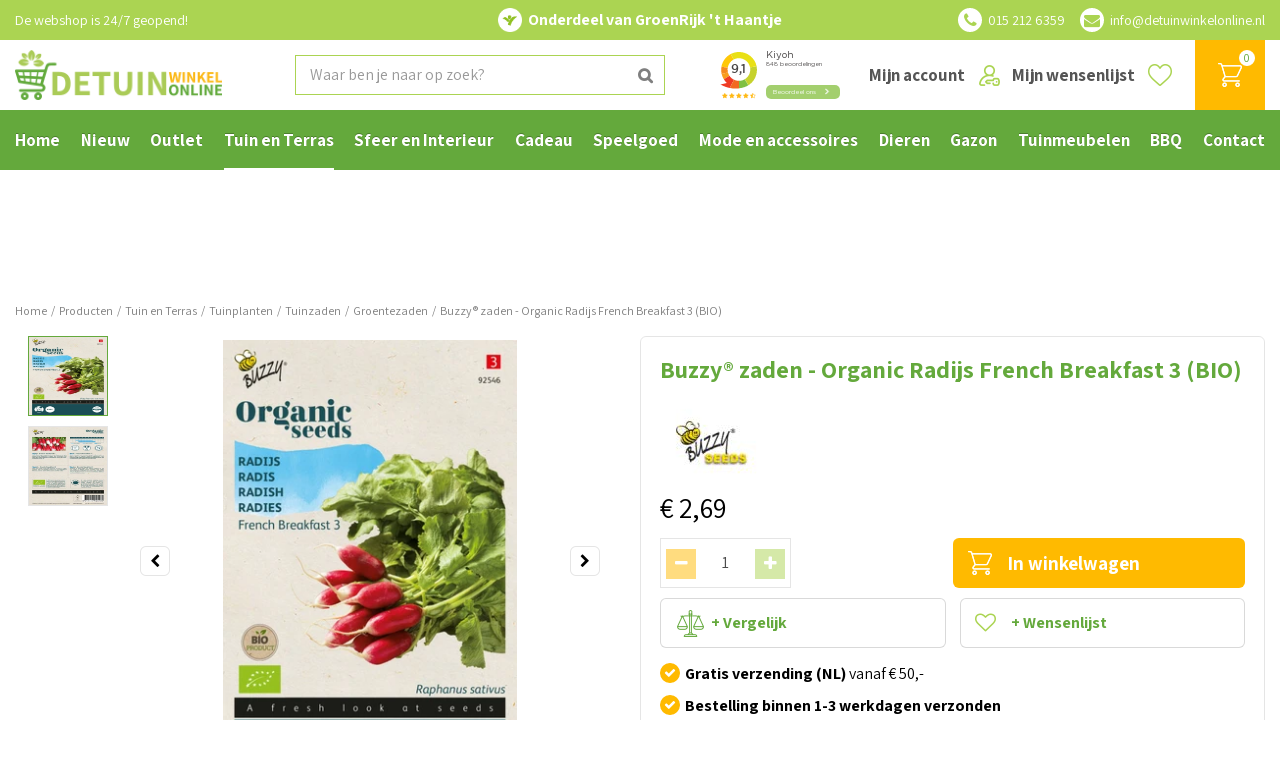

--- FILE ---
content_type: text/html; charset=utf-8
request_url: https://www.detuinwinkelonline.nl/product/buzzy-zaden-organic-radijs-french-breakfast-3-bio
body_size: 41024
content:
<!DOCTYPE html>
<html lang="nl"><head>
<meta charset="utf-8">
<!-- Google Tag Manager -->
<script>(function(w,d,s,l,i){w[l]=w[l]||[];w[l].push({'gtm.start':
new Date().getTime(),event:'gtm.js'});var f=d.getElementsByTagName(s)[0],
j=d.createElement(s),dl=l!='dataLayer'?'&l='+l:'';j.async=true;j.src=
'https://www.googletagmanager.com/gtm.js?id='+i+dl;f.parentNode.insertBefore(j,f);
})(window,document,'script','dataLayer','GTM-WPMQQH6');</script>
<!-- End Google Tag Manager --><meta name="viewport" content="width=device-width, initial-scale=1, maximum-scale=1, minimum-scale=1, shrink-to-fit=no">
<title>Buzzy® zaden - Organic Radijs French Breakfast 3 (BIO)</title>
<meta name="description" content="Buzzy® zaden - Organic Radijs French Breakfast 3 (BIO) bestel je eenvoudig online bij De Tuinwinkel Online. ✓ Tuincentrum Rijswijk ✓ Ruim assortiment">
<meta property="og:description" content="Buzzy® zaden - Organic Radijs French Breakfast 3 (BIO) bestel je eenvoudig online bij De Tuinwinkel Online. ✓ Tuincentrum Rijswijk ✓ Ruim assortiment">
<meta property="og:type" content="article">
<meta property="og:title" content="Buzzy® zaden - Organic Radijs French Breakfast 3 (BIO)">
<meta property="og:url" content="https://www.detuinwinkelonline.nl/product/buzzy-zaden-organic-radijs-french-breakfast-3-bio">
<meta property="og:description" content="">
<meta property="og:image" content="https://www.detuinwinkelonline.nl/files/images/webshop/buzzy-zaden-organic-radijs-french-breakfast-3-bio-500x750-67f67ec18d663_src.webp">
<meta property="og:locale" content="nl_NL">
<meta property="og:site_name" content="De Tuinwinkel Online">
<meta name="author" content="De Tuinwinkel Online">
<meta name="format-detection" content="telephone=no">
<link rel="alternate" type="application/rss+xml" href="https://www.detuinwinkelonline.nl/nieuws/feed.xml">
<script type="text/javascript" charset="UTF-8" src="//eu.cookie-script.com/s/25b6f0f4c5dd7468d3037777f1aac851.js"></script>
<meta name="msvalidate.01" content="0305FA42EECDF0E861C5A1755F9DE96B" />
<link href="https://www.detuinwinkelonline.nl/product/buzzy-zaden-organic-radijs-french-breakfast-3-bio" rel="canonical" />
<link href="/files/images/icons/favicon-1585917749" rel="icon" type="image/x-icon" />
<link href="/files/images/icons/075dbf99cd/apple-touch-icon-precomposed.png" rel="apple-touch-icon" />
<link rel="preload" href="/font/fontawesome-webfont.woff2?v=4.7.0" as="font" crossorigin>
<link rel="dns-prefetch" href="https://www.google-analytics.com" crossorigin>
<link rel="dns-prefetch" href="https://stats.g.doubleclick.net" crossorigin>
<link rel="stylesheet" type="text/css" href="/website/default-v2/css/style_production.90.css">



    <script type="text/javascript">
  	var app = {"baseUrl":"","assetUrl":"","locale":"nl_NL","language":"nl"};
  	app.lang = app.lang || {};
	</script>
				<!-- Facebook Pixel Code -->
		<script>
		!function(f,b,e,v,n,t,s){if(f.fbq)return;n=f.fbq=function(){n.callMethod?
		n.callMethod.apply(n,arguments):n.queue.push(arguments)};if(!f._fbq)f._fbq=n;
		n.push=n;n.loaded=!0;n.version='2.0';n.queue=[];t=b.createElement(e);t.async=!0;
		t.src=v;s=b.getElementsByTagName(e)[0];s.parentNode.insertBefore(t,s)}(window,
		document,'script','https://connect.facebook.net/en_US/fbevents.js');

		fbq('init', '132866574981652');
		fbq('track', "PageView");
		</script>
		<!-- End Facebook Pixel Code -->
	</head>
<body class="col_equal responsive nl_NL nl webshop webshop-product parent-category-131">
<!-- Google Tag Manager (noscript) -->
<noscript><iframe src="https://www.googletagmanager.com/ns.html?id=GTM-WPMQQH6"
height="0" width="0" style="display:none;visibility:hidden"></iframe></noscript>
<!-- End Google Tag Manager (noscript) --><!-- Segment Pixel - ON-36926_Tuincentrumhethaantje_artikel_BC_Direct Buy - DO NOT MODIFY --> <img src="https://secure.adnxs.com/seg?add=26351748&t=2" width="1" height="1" alt="" /> <!-- End of Segment Pixel -->

<!-- Elfsight Popup | TWO | Nieuwsbrief aanmelden -->
<script src="https://static.elfsight.com/platform/platform.js" async></script>
<div class="elfsight-app-443b6fe6-e26c-47ec-b02f-07d408192b42" data-elfsight-app-lazy></div><div id="body_content">
	<div id=skip-link><a href="#content" class="sr-only sr-only-focusable">Ga naar content</a></div>
		<section id=container>
		<header class="layout_placeholder placeholder-header">
	<div class=in>
		<div id="layout_block_31" class="layout_block block_type_breadcrumbs">
	<div class=in itemscope itemtype="https://schema.org/BreadcrumbList">		<div class="breadcrumb" itemprop="itemListElement" itemscope itemtype="https://schema.org/ListItem">
		  		  <a itemprop="item"  href="/" class="home" title="Home"><span itemprop="name">Home</span><meta itemprop="position" content="1"></a>
		  <div class="separator">&gt;</div>		</div>
			<div class="breadcrumb" itemprop="itemListElement" itemscope itemtype="https://schema.org/ListItem">
		  		  <a itemprop="item"  href="/producten" title="Producten"><span itemprop="name">Producten</span><meta itemprop="position" content="2"></a>
		  <div class="separator">&gt;</div>		</div>
			<div class="breadcrumb" itemprop="itemListElement" itemscope itemtype="https://schema.org/ListItem">
		  		  <a itemprop="item"  href="/tuin-en-terras" title="Tuin en Terras"><span itemprop="name">Tuin en Terras</span><meta itemprop="position" content="3"></a>
		  <div class="separator">&gt;</div>		</div>
			<div class="breadcrumb" itemprop="itemListElement" itemscope itemtype="https://schema.org/ListItem">
		  		  <a itemprop="item"  href="/tuin-en-terras/tuinplanten" title="Tuinplanten"><span itemprop="name">Tuinplanten</span><meta itemprop="position" content="4"></a>
		  <div class="separator">&gt;</div>		</div>
			<div class="breadcrumb" itemprop="itemListElement" itemscope itemtype="https://schema.org/ListItem">
		  		  <a itemprop="item"  href="/tuin-en-terras/tuinplanten/tuinzaden" title="Tuinzaden"><span itemprop="name">Tuinzaden</span><meta itemprop="position" content="5"></a>
		  <div class="separator">&gt;</div>		</div>
			<div class="breadcrumb" itemprop="itemListElement" itemscope itemtype="https://schema.org/ListItem">
		  		  <a itemprop="item"  href="/tuin-en-terras/tuinplanten/tuinzaden/groentezaden" title="Groentezaden"><span itemprop="name">Groentezaden</span><meta itemprop="position" content="6"></a>
		  <div class="separator">&gt;</div>		</div>
			<div class="breadcrumb" itemprop="itemListElement" itemscope itemtype="https://schema.org/ListItem">
		  		  <a itemprop="item"  href="/product/buzzy-zaden-organic-radijs-french-breakfast-3-bio" title="Buzzy® zaden - Organic Radijs French Breakfast 3 (BIO)"><span itemprop="name">Buzzy® zaden - Organic Radijs French Breakfast 3 (BIO)</span><meta itemprop="position" content="7"></a>
		  		</div>
	</div>
</div>	
	</div>
</header>	    <div class="column_wrapper disable_left disable_right column-1">
	    	<div class=in>
				<div class=main_column id=main_column>
					<div class="layout_placeholder placeholder-content_top">
	<div class="in">
		    <div id="layout_block_42" class="layout_block block_type_openinghours_today">
        <div class=wrap>
            <div class=in>
                <div class=block-content>
                    <span class="location_1"><span class="opened-text">De webshop is 24/7 geopend!</span></span>                </div>
            </div>
        </div>
    </div>
<div id="layout_block_43" class="layout_block block_type_html header-part-of">
		<div class="wrap">
		<div class=in>
						<div class=block-content><p>Onderdeel van GroenRijk &#39;t Haantje</p></div>					</div>
	</div>
	</div>
<div id="layout_block_44" class="layout_block block_type_html header-contact">
		<div class="wrap">
		<div class=in>
						<div class=block-content><ul>
	<li><a class="fa fa-phone" href="tel:0031152126359">015 212 6359</a>&nbsp;</li>
	<li><a class="fa fa-envelope" href="mailto:info@detuinwinkelonline.nl">info@detuinwinkelonline.nl</a></li>
</ul></div>					</div>
	</div>
	</div>
<div id="layout_block_4" class="layout_block block_type_logo">
	<div class=in>
		<a href="/" title="De Tuinwinkel online tuincentrum | GroenRijk Rijswijk" class="logo">
			<img src="/website/default-v2/images/logo.png" alt="De Tuinwinkel online tuincentrum | GroenRijk Rijswijk"  loading="eager">
		</a>
	</div>
</div><div id="layout_block_25" class="layout_block block_type_html header-menu">
		<div class="wrap">
		<div class=in>
						<div class=block-content><p><a class="fa fa-reorder" href="#">menu</a></p></div>					</div>
	</div>
	</div>
<div id="layout_block_28" class="layout_block block_type_login_box popup">
	<div class=wrap>
		<div class=in>
			<div class=block-content>
										<ul>
														<li class="show-login">
								<a title="Mijn account" class="login-link-element" href="/webshop/account"><span>Mijn account</span></a>
								<div class="login-box">
									<form class=form method="post" action="/index/inloggen">
										<fieldset>
											<label for="user">E-mailadres</label>
											<input type="text" name="user" id="user" class="text" placeholder="E-mailadres">
											<label for="password">Wachtwoord</label>
											<input type="password" name="password" id="password" class="text" placeholder="Wachtwoord">
																							<a class="forgot-password" href="/webwinkel/account/wachtwoord-vergeten" title="Wachtwoord vergeten?"><span>Wachtwoord vergeten?</span></a>
																						<input type="submit" class="btn btn-default" value="Inloggen">
										</fieldset>
									</form>
								</div>
							</li>
						</ul>
													</div>
		</div>
	</div>
</div>
<div id="layout_block_27" class="layout_block block_type_webshop_wishlist" onclick="document.location.href='/webwinkel/wishlist'" title="Ga naar je wensenlijst">
	<div class="wrap">
		<div class=in>
						<div class="block-title title"><h2><a href="/webwinkel/wishlist" title="Wensenlijst">Mijn wensenlijst</a></h2></div>
						<div class=block-content>
				<a href="/webwinkel/wishlist" title="Wensenlijst" class="wishlistLink">
					<span class="info no_items">
						Jouw wensenlijst is leeg					</span>
				</a>
			</div>
					</div>
	</div>
</div>
<div id="layout_block_26" class="layout_block block_type_webshop_shoppingcart"  title="Ga naar je winkelwagen">
	<div class="wrap popup-cart-container">
		<div class=in>
						<div class=block-content>
                								<a href="/winkelwagen" class="cartLink">
					<span class="info no_items">
						€ 0,00					</span>
				</a>
								<div class="cart-links no_items">
					<div class="pay-link"><a href="/winkelwagen" title="Bekijken">Bekijken</a></div>
				</div>
							</div>
					</div>
	</div>
</div>
<div id="layout_block_11" class="layout_block block_type_search_box_2">
	<div class=wrap>
		<div class=in>
			<div class=block-content>
				<form name="search2" class=form action="/zoeken">
					<input type=hidden id=search_id name="search_id" value="11">
					<div class="grid-10-12">
						<input type=text name=q id=search-input placeholder="Waar ben je naar op zoek?">
					</div>
					<div class="grid-2-12">
						<input type=submit name=search-submit id=search-submit value="Zoeken">
					</div>
				</form>
			</div>
		</div>
	</div>
</div>
<div id="layout_block_38" class="layout_block block_type_html header-kiyoh">
		<div class="wrap">
		<div class=in>
						<div class=block-content><p><iframe allowtransparency="false" frameborder="0" height="222" scrolling="no" src="https://www.kiyoh.com/retrieve-widget.html?color=white&amp;allowTransparency=false&amp;button=true&amp;lang=nl&amp;tenantId=98&amp;locationId=1064522" width="400"></iframe></p></div>					</div>
	</div>
	</div>
<nav id="layout_block_24" class="layout_block block_type_navigation submenu_horizontal">
<div class="in">
<ul>
  <li class="first" id="item_1"><span class=headlink>
    <a id="1" title="Home" class="label " href="/" target="_self"><span class=in>Home</span></a>
             
             </span>
  </li>
  <li class="" id="item_124"><span class=headlink>
    <a id="124" title="Nieuw" class="label " href="/nieuw" target="_self"><span class=in>Nieuw</span></a>
             
             </span>
  </li>
  <li class="" id="item_126"><span class=headlink>
    <a id="126" title="Outlet" class="label " href="/outlet" target="_self"><span class=in>Outlet</span></a>
             
             </span>
  </li>
  <li class="has_submenu active" id="item_21"><span class=headlink>
    <a id="21" title="Tuin en Terras" class="label " href="/tuin-en-terras" target="_self"><span class=in>Tuin en Terras</span></a>
             <span class="submenu_button"></span>
             </span>
    <div class="sub submenu"><ul>
      <li class="first has_submenu"><span class=headlink>
        <a title="Tuininrichting" class="label " href="/tuin-en-terras/tuininrichting"><span class=in>Tuininrichting</span></a>
		             <span class="submenu_button"></span></span>
        <div class="sub subsub"><ul>
          <li class="first">
            <a title="Solar tuinverlichting" href="/tuin-en-terras/tuininrichting/solar-tuinverlichting"><span class=in>Solar tuinverlichting</span></a>
				             
          <li>
            <a title="Tuinverlichting" href="/tuin-en-terras/tuininrichting/tuinverlichting"><span class=in>Tuinverlichting</span></a>
				             
          <li>
            <a title="Schaduwdoek" href="/tuin-en-terras/tuininrichting/schaduwdoek"><span class=in>Schaduwdoek</span></a>
				             
          <li>
            <a title="Hangmatten" href="/tuin-en-terras/tuininrichting/hangmatten"><span class=in>Hangmatten</span></a>
				             
          <li>
            <a title="Tuinhaarden" href="/tuin-en-terras/tuininrichting/tuinhaarden"><span class=in>Tuinhaarden</span></a>
				             
          <li>
            <a title="Tuindecoratie" href="/tuin-en-terras/tuininrichting/tuindecoratie"><span class=in>Tuindecoratie</span></a>
				             
          <li class="last">
            <a title="Buitenkleden" href="/tuin-en-terras/tuininrichting/buitenkleden"><span class=in>Buitenkleden</span></a>
				             
          </li>
        </ul></div>
      </li>
      <li class="has_submenu"><span class=headlink>
        <a title="Tuinplanten" class="label " href="/tuin-en-terras/tuinplanten"><span class=in>Tuinplanten</span></a>
		             <span class="submenu_button"></span></span>
        <div class="sub subsub"><ul>
          <li class="first">
            <a title="Tuinzaden" href="/tuin-en-terras/tuinplanten/tuinzaden"><span class=in>Tuinzaden</span></a>
				             
          <li>
            <a title="Bloembollen" href="/tuin-en-terras/tuinplanten/bloembollen"><span class=in>Bloembollen</span></a>
				             
          <li class="last">
            <a title="Buitenplanten" href="/tuin-en-terras/tuinplanten/buitenplanten"><span class=in>Buitenplanten</span></a>
				             
          </li>
        </ul></div>
      </li>
      <li class="has_submenu"><span class=headlink>
        <a title="Buitenpotten &amp; plantenbakken" class="label " href="/tuin-en-terras/buitenpotten-plantenbakken"><span class=in>Buitenpotten &amp; plantenbakken</span></a>
		             <span class="submenu_button"></span></span>
        <div class="sub subsub"><ul>
          <li class="first">
            <a title="Bloempotten voor buiten" href="/tuin-en-terras/buitenpotten-plantenbakken/bloempotten-voor-buiten"><span class=in>Bloempotten voor buiten</span></a>
				             
          <li>
            <a title="Plantenbakken voor buiten" href="/tuin-en-terras/buitenpotten-plantenbakken/plantenbakken-voor-buiten"><span class=in>Plantenbakken voor buiten</span></a>
				             
          <li class="last">
            <a title="Hangpotten &amp; balkonoplossingen" href="/tuin-en-terras/buitenpotten-plantenbakken/hangpotten-balkonoplossingen"><span class=in>Hangpotten &amp; balkonoplossingen</span></a>
				             
          </li>
        </ul></div>
      </li>
      <li class="has_submenu"><span class=headlink>
        <a title="Moestuin" class="label " href="/tuin-en-terras/moestuin"><span class=in>Moestuin</span></a>
		             <span class="submenu_button"></span></span>
        <div class="sub subsub"><ul>
          <li class="first">
            <a title="Moestuinzaden" href="/tuin-en-terras/moestuin/moestuinzaden"><span class=in>Moestuinzaden</span></a>
				             
          <li>
            <a title="Stek- en kweekpotjes" href="/tuin-en-terras/moestuin/stek-en-kweekpotjes"><span class=in>Stek- en kweekpotjes</span></a>
				             
          <li>
            <a title="Kweekbakken" href="/tuin-en-terras/moestuin/kweekbakken"><span class=in>Kweekbakken</span></a>
				             
          <li>
            <a title="Moestuinverzorging" href="/tuin-en-terras/moestuin/moestuinverzorging"><span class=in>Moestuinverzorging</span></a>
				             
          <li>
            <a title="Plantenlabels" href="/tuin-en-terras/moestuin/plantenlabels"><span class=in>Plantenlabels</span></a>
				             
          <li class="last">
            <a title="Kweekkassen" href="/tuin-en-terras/moestuin/kweekkassen"><span class=in>Kweekkassen</span></a>
				             
          </li>
        </ul></div>
      </li>
      <li><span class=headlink>
        <a title="Bestrijdingsmiddelen" class="label " href="/tuin-en-terras/bestrijdingsmiddelen"><span class=in>Bestrijdingsmiddelen</span></a>
		             </span>
      </li>
      <li><span class=headlink>
        <a title="Grondproducten" class="label " href="/tuin-en-terras/grondproducten"><span class=in>Grondproducten</span></a>
		             </span>
      </li>
      <li class="has_submenu"><span class=headlink>
        <a title="Meststoffen" class="label " href="/tuin-en-terras/meststoffen"><span class=in>Meststoffen</span></a>
		             <span class="submenu_button"></span></span>
        <div class="sub subsub"><ul>
          <li class="first">
            <a title="Balkon- en terrasvoeding" href="/tuin-en-terras/meststoffen/balkon-en-terrasvoeding"><span class=in>Balkon- en terrasvoeding</span></a>
				             
          <li>
            <a title="Gazonvoeding" href="/tuin-en-terras/meststoffen/gazonvoeding"><span class=in>Gazonvoeding</span></a>
				             
          <li>
            <a title="Moes- en siertuinmest" href="/tuin-en-terras/meststoffen/moes-en-siertuinmest"><span class=in>Moes- en siertuinmest</span></a>
				             
          <li class="last">
            <a title="Wormenhotel" href="/tuin-en-terras/meststoffen/wormenhotel"><span class=in>Wormenhotel</span></a>
				             
          </li>
        </ul></div>
      </li>
      <li><span class=headlink>
        <a title="Plantensteunen" class="label " href="/tuin-en-terras/plantensteunen"><span class=in>Plantensteunen</span></a>
		             </span>
      </li>
      <li class="has_submenu"><span class=headlink>
        <a title="Tuingereedschap" class="label " href="/tuin-en-terras/tuingereedschap"><span class=in>Tuingereedschap</span></a>
		             <span class="submenu_button"></span></span>
        <div class="sub subsub"><ul>
          <li class="first">
            <a title="Handgereedschap" href="/tuin-en-terras/tuingereedschap/handgereedschap"><span class=in>Handgereedschap</span></a>
				             
          <li>
            <a title="Snoeigereedschap" href="/tuin-en-terras/tuingereedschap/snoeigereedschap"><span class=in>Snoeigereedschap</span></a>
				             
          <li>
            <a title="Kinder tuingereedschap" href="/tuin-en-terras/tuingereedschap/kinder-tuingereedschap"><span class=in>Kinder tuingereedschap</span></a>
				             
          <li class="last">
            <a title="Tuinhandschoenen" href="/tuin-en-terras/tuingereedschap/tuinhandschoenen"><span class=in>Tuinhandschoenen</span></a>
				             
          </li>
        </ul></div>
      </li>
      <li class="has_submenu"><span class=headlink>
        <a title="Water geven" class="label " href="/tuin-en-terras/water-geven"><span class=in>Water geven</span></a>
		             <span class="submenu_button"></span></span>
        <div class="sub subsub"><ul>
          <li class="first">
            <a title="Gieters" href="/tuin-en-terras/water-geven/gieters"><span class=in>Gieters</span></a>
				             
          <li>
            <a title="Tuinslangen" href="/tuin-en-terras/water-geven/tuinslangen"><span class=in>Tuinslangen</span></a>
				             
          <li>
            <a title="Spuitpistolen en broeskoppen" href="/tuin-en-terras/water-geven/spuitpistolen-en-broeskoppen"><span class=in>Spuitpistolen en broeskoppen</span></a>
				             
          <li>
            <a title="Tuinslangkoppelingen" href="/tuin-en-terras/water-geven/tuinslangkoppelingen"><span class=in>Tuinslangkoppelingen</span></a>
				             
          <li>
            <a title="Tuinsproeiers" href="/tuin-en-terras/water-geven/tuinsproeiers"><span class=in>Tuinsproeiers</span></a>
				             
          <li>
            <a title="Slanghaspels" href="/tuin-en-terras/water-geven/slanghaspels"><span class=in>Slanghaspels</span></a>
				             
          <li class="last">
            <a title="Regentonnen" href="/tuin-en-terras/water-geven/regentonnen"><span class=in>Regentonnen</span></a>
				             
          </li>
        </ul></div>
      </li>
      <li class="has_submenu"><span class=headlink>
        <a title="Zwembaden" class="label " href="/tuin-en-terras/zwembaden"><span class=in>Zwembaden</span></a>
		             <span class="submenu_button"></span></span>
        <div class="sub subsub"><ul>
          <li class="first">
            <a title="Zwembadtegels" href="/tuin-en-terras/zwembaden/zwembadtegels"><span class=in>Zwembadtegels</span></a>
				             
          <li>
            <a title="Wateronderhoud &amp; Reiniging" href="/tuin-en-terras/zwembaden/wateronderhoud-reiniging"><span class=in>Wateronderhoud &amp; Reiniging</span></a>
				             
          <li class="last">
            <a title="Zwembaden en kinderbadjes" href="/tuin-en-terras/zwembaden/zwembaden-en-kinderbadjes"><span class=in>Zwembaden en kinderbadjes</span></a>
				             
          </li>
        </ul></div>
      </li>
      <li class="last"><span class=headlink>
        <a title="Wintergereedschap" class="label " href="/tuin-en-terras/wintergereedschap"><span class=in>Wintergereedschap</span></a>
		             </span>
      </li>
    </ul></div>
  </li>
  <li class="has_submenu" id="item_22"><span class=headlink>
    <a id="22" title="Sfeer en Interieur" class="label " href="/sfeer-en-interieur" target="_self"><span class=in>Sfeer en Interieur</span></a>
             <span class="submenu_button"></span>
             </span>
    <div class="sub submenu"><ul>
      <li class="first has_submenu"><span class=headlink>
        <a title="Kunstbloemen en -planten" class="label " href="/sfeer-en-interieur/kunstbloemen-en-planten"><span class=in>Kunstbloemen en -planten</span></a>
		             <span class="submenu_button"></span></span>
        <div class="sub subsub"><ul>
          <li class="first last">
            <a title="Zijden bloemen boeket" href="/sfeer-en-interieur/kunstbloemen-en-planten/zijden-bloemen-boeket"><span class=in>Zijden bloemen boeket</span></a>
				             
          </li>
        </ul></div>
      </li>
      <li class="has_submenu"><span class=headlink>
        <a title="Bloempotten binnen" class="label " href="/sfeer-en-interieur/bloempotten-binnen"><span class=in>Bloempotten binnen</span></a>
		             <span class="submenu_button"></span></span>
        <div class="sub subsub"><ul>
          <li class="first">
            <a title="Keramische bloempotten" href="/sfeer-en-interieur/bloempotten-binnen/keramische-bloempotten"><span class=in>Keramische bloempotten</span></a>
				             
          <li>
            <a title="Kunststof bloempotten" href="/sfeer-en-interieur/bloempotten-binnen/kunststof-bloempotten"><span class=in>Kunststof bloempotten</span></a>
				             
          <li>
            <a title="Metalen bloempotten" href="/sfeer-en-interieur/bloempotten-binnen/metalen-bloempotten"><span class=in>Metalen bloempotten</span></a>
				             
          <li>
            <a title="Rieten &amp; gevlochten bloempotten" href="/sfeer-en-interieur/bloempotten-binnen/rieten-gevlochten-bloempotten"><span class=in>Rieten &amp; gevlochten bloempotten</span></a>
				             
          <li class="last">
            <a title="Hangende bloempotten" href="/sfeer-en-interieur/bloempotten-binnen/hangende-bloempotten"><span class=in>Hangende bloempotten</span></a>
				             
          </li>
        </ul></div>
      </li>
      <li class="has_submenu"><span class=headlink>
        <a title="Plantenverzorging binnen" class="label " href="/sfeer-en-interieur/plantenverzorging-binnen"><span class=in>Plantenverzorging binnen</span></a>
		             <span class="submenu_button"></span></span>
        <div class="sub subsub"><ul>
          <li class="first">
            <a title="Kamerplantenvoeding" href="/sfeer-en-interieur/plantenverzorging-binnen/kamerplantenvoeding"><span class=in>Kamerplantenvoeding</span></a>
				             
          <li>
            <a title="Gieters voor kamerplanten" href="/sfeer-en-interieur/plantenverzorging-binnen/gieters-voor-kamerplanten"><span class=in>Gieters voor kamerplanten</span></a>
				             
          <li>
            <a title="Waterdruppelaars" href="/sfeer-en-interieur/plantenverzorging-binnen/waterdruppelaars"><span class=in>Waterdruppelaars</span></a>
				             
          <li>
            <a title="Plantenspuiten" href="/sfeer-en-interieur/plantenverzorging-binnen/plantenspuiten"><span class=in>Plantenspuiten</span></a>
				             
          <li>
            <a title="Bloempot accessoires" href="/sfeer-en-interieur/plantenverzorging-binnen/bloempot-accessoires"><span class=in>Bloempot accessoires</span></a>
				             
          <li class="last">
            <a title="Plantenterrarium" href="/sfeer-en-interieur/plantenverzorging-binnen/plantenterrarium"><span class=in>Plantenterrarium</span></a>
				             
          </li>
        </ul></div>
      </li>
      <li class="has_submenu"><span class=headlink>
        <a title="Seizoensdecoratie" class="label " href="/sfeer-en-interieur/seizoensdecoratie"><span class=in>Seizoensdecoratie</span></a>
		             <span class="submenu_button"></span></span>
        <div class="sub subsub"><ul>
          <li class="first">
            <a title="Lente" href="/sfeer-en-interieur/seizoensdecoratie/lente"><span class=in>Lente</span></a>
				             
          <li>
            <a title="Zomer" href="/sfeer-en-interieur/seizoensdecoratie/zomer"><span class=in>Zomer</span></a>
				             
          <li>
            <a title="Herfst" href="/sfeer-en-interieur/seizoensdecoratie/herfst"><span class=in>Herfst</span></a>
				             
          <li class="last">
            <a title="Winter" href="/sfeer-en-interieur/seizoensdecoratie/winter"><span class=in>Winter</span></a>
				             
          </li>
        </ul></div>
      </li>
      <li><span class=headlink>
        <a title="Zwitscherbox &amp; Melodiez natuurgeluiden boxen" class="label " href="/sfeer-en-interieur/zwitscherbox-melodiez-natuurgeluiden-boxen"><span class=in>Soundboxen</span></a>
		             </span>
      </li>
      <li><span class=headlink>
        <a title="Blond Amsterdam servies" class="label " href="/sfeer-en-interieur/blond-amsterdam-servies"><span class=in>Blond Amsterdam servies</span></a>
		             </span>
      </li>
      <li class="has_submenu"><span class=headlink>
        <a title="Lampe Berger | Maison Berger" class="label " href="/sfeer-en-interieur/lampe-berger-maison-berger"><span class=in>Lampe Berger | Maison Berger</span></a>
		             <span class="submenu_button"></span></span>
        <div class="sub subsub"><ul>
          <li class="first">
            <a title="Lampe Berger Geurbranders" href="/sfeer-en-interieur/lampe-berger-maison-berger/lampe-berger-geurbranders"><span class=in>Geurbranders</span></a>
				             
          <li>
            <a title="Giftsets Maison Berger" href="/sfeer-en-interieur/lampe-berger-maison-berger/giftsets-maison-berger"><span class=in>Giftsets</span></a>
				             
          <li>
            <a title="Parfumverspreiders Maison Berger" href="/sfeer-en-interieur/lampe-berger-maison-berger/parfumverspreiders-maison-berger"><span class=in>Parfumverspreiders</span></a>
				             
          <li>
            <a title="Autodiffusers Maison Berger" href="/sfeer-en-interieur/lampe-berger-maison-berger/autodiffusers-maison-berger"><span class=in>Autodiffusers</span></a>
				             
          <li>
            <a title="Diffusers Maison Berger" href="/sfeer-en-interieur/lampe-berger-maison-berger/diffusers-maison-berger"><span class=in>Diffusers</span></a>
				             
          <li>
            <a title="Navullingen &amp; Huisparfum" href="/sfeer-en-interieur/lampe-berger-maison-berger/navullingen-huisparfum"><span class=in>Navullingen &amp; Huisparfum</span></a>
				             
          <li class="last">
            <a title="Wasmiddel Maison Berger" href="/sfeer-en-interieur/lampe-berger-maison-berger/wasmiddel-maison-berger"><span class=in>Wasmiddel</span></a>
				             
          </li>
        </ul></div>
      </li>
      <li class="has_submenu"><span class=headlink>
        <a title="Huisparfums" class="label " href="/sfeer-en-interieur/huisparfums"><span class=in>Huisparfums</span></a>
		             <span class="submenu_button"></span></span>
        <div class="sub subsub"><ul>
          <li class="first">
            <a title="Amberblokjes" href="/sfeer-en-interieur/huisparfums/amberblokjes"><span class=in>Amberblokjes</span></a>
				             
          <li>
            <a title="Aroma diffusers" href="/sfeer-en-interieur/huisparfums/aroma-diffusers"><span class=in>Aroma diffusers</span></a>
				             
          <li>
            <a title="Geurkorrels" href="/sfeer-en-interieur/huisparfums/geurkorrels"><span class=in>Geurkorrels</span></a>
				             
          <li>
            <a title="Geuroliën" href="/sfeer-en-interieur/huisparfums/geurolien"><span class=in>Geuroliën</span></a>
				             
          <li>
            <a title="Geurstokjes" href="/sfeer-en-interieur/huisparfums/geurstokjes"><span class=in>Geurstokjes</span></a>
				             
          <li class="last">
            <a title="Wasparfum" href="/sfeer-en-interieur/huisparfums/wasparfum"><span class=in>Wasparfum</span></a>
				             
          </li>
        </ul></div>
      </li>
      <li class="has_submenu"><span class=headlink>
        <a title="Keuken en huishouden" class="label " href="/sfeer-en-interieur/keuken-en-huishouden"><span class=in>Keuken en huishouden</span></a>
		             <span class="submenu_button"></span></span>
        <div class="sub subsub"><ul>
          <li class="first">
            <a title="Eten en drinken" href="/sfeer-en-interieur/keuken-en-huishouden/eten-en-drinken"><span class=in>Eten en drinken</span></a>
				             
          <li>
            <a title="Keukengerei" href="/sfeer-en-interieur/keuken-en-huishouden/keukengerei"><span class=in>Keukengerei</span></a>
				             
          <li>
            <a title="Servies" href="/sfeer-en-interieur/keuken-en-huishouden/servies"><span class=in>Servies</span></a>
				             
          <li>
            <a title="Schoonmaak" href="/sfeer-en-interieur/keuken-en-huishouden/schoonmaak"><span class=in>Schoonmaak</span></a>
				             
          <li>
            <a title="Tafelkleden &amp; Servetten" href="/sfeer-en-interieur/keuken-en-huishouden/tafelkleden-servetten"><span class=in>Tafelkleden &amp; Servetten</span></a>
				             
          <li class="last">
            <a title="Tafeldecoratie" href="/sfeer-en-interieur/keuken-en-huishouden/tafeldecoratie"><span class=in>Tafeldecoratie</span></a>
				             
          </li>
        </ul></div>
      </li>
      <li class="has_submenu"><span class=headlink>
        <a title="Kaarsen" class="label " href="/sfeer-en-interieur/kaarsen"><span class=in>Kaarsen</span></a>
		             <span class="submenu_button"></span></span>
        <div class="sub subsub"><ul>
          <li class="first">
            <a title="WoodWick kaars" href="/sfeer-en-interieur/kaarsen/woodwick-kaars"><span class=in>WoodWick kaars</span></a>
				             
          <li>
            <a title="Yankee Candle" href="/sfeer-en-interieur/kaarsen/yankee-candle"><span class=in>Yankee Candle</span></a>
				             
          <li>
            <a title="Bolsius Kaarsen" href="/sfeer-en-interieur/kaarsen/bolsius-kaarsen"><span class=in>Bolsius Kaarsen</span></a>
				             
          <li>
            <a title="Dinerkaarsen" href="/sfeer-en-interieur/kaarsen/dinerkaarsen"><span class=in>Dinerkaarsen</span></a>
				             
          <li>
            <a title="LED kaarsen" href="/sfeer-en-interieur/kaarsen/led-kaarsen"><span class=in>LED kaarsen</span></a>
				             
          <li>
            <a title="Theelichten" href="/sfeer-en-interieur/kaarsen/theelichten"><span class=in>Theelichten</span></a>
				             
          <li class="last">
            <a title="Overige kaarsen" href="/sfeer-en-interieur/kaarsen/overige-kaarsen"><span class=in>Overige kaarsen</span></a>
				             
          </li>
        </ul></div>
      </li>
      <li><span class=headlink>
        <a title="Plaids &amp; Kleden" class="label " href="/sfeer-en-interieur/plaids-kleden"><span class=in>Plaids &amp; Kleden</span></a>
		             </span>
      </li>
      <li><span class=headlink>
        <a title="Vazen" class="label " href="/sfeer-en-interieur/vazen"><span class=in>Vazen</span></a>
		             </span>
      </li>
      <li><span class=headlink>
        <a title="Verlichting" class="label " href="/sfeer-en-interieur/verlichting"><span class=in>Verlichting</span></a>
		             </span>
      </li>
      <li class="last has_submenu"><span class=headlink>
        <a title="Woondecoratie" class="label " href="/sfeer-en-interieur/woondecoratie"><span class=in>Woondecoratie</span></a>
		             <span class="submenu_button"></span></span>
        <div class="sub subsub"><ul>
          <li class="first">
            <a title="Beelden" href="/sfeer-en-interieur/woondecoratie/beelden"><span class=in>Beelden</span></a>
				             
          <li>
            <a title="Bijzettafels" href="/sfeer-en-interieur/woondecoratie/bijzettafels"><span class=in>Bijzettafels</span></a>
				             
          <li>
            <a title="Kandelaars" href="/sfeer-en-interieur/woondecoratie/kandelaars"><span class=in>Kandelaars</span></a>
				             
          <li>
            <a title="Kussens" href="/sfeer-en-interieur/woondecoratie/kussens"><span class=in>Kussens</span></a>
				             
          <li>
            <a title="Slingers en hangers" href="/sfeer-en-interieur/woondecoratie/slingers-en-hangers"><span class=in>Slingers en hangers</span></a>
				             
          <li>
            <a title="Vloerkleden" href="/sfeer-en-interieur/woondecoratie/vloerkleden"><span class=in>Vloerkleden</span></a>
				             
          <li class="last">
            <a title="Wanddecoratie" href="/sfeer-en-interieur/woondecoratie/wanddecoratie"><span class=in>Wanddecoratie</span></a>
				             
          </li>
        </ul></div>
      </li>
    </ul></div>
  </li>
  <li class="has_submenu" id="item_53"><span class=headlink>
    <a id="53" title="Cadeau" class="label " href="/cadeau" target="_self"><span class=in>Cadeau</span></a>
             <span class="submenu_button"></span>
             </span>
    <div class="sub submenu"><ul>
      <li class="first"><span class=headlink>
        <a title="Cadeaubon" class="label " href="/cadeau/cadeaubon"><span class=in>Cadeaubon</span></a>
		             </span>
      </li>
      <li><span class=headlink>
        <a title="Schoencadeautjes" class="label " href="/cadeau/schoencadeautjes"><span class=in>Schoencadeautjes</span></a>
		             </span>
      </li>
      <li><span class=headlink>
        <a title="Cadeau voor hem" class="label " href="/cadeau/cadeau-voor-hem"><span class=in>Cadeau voor hem</span></a>
		             </span>
      </li>
      <li><span class=headlink>
        <a title="Cadeau voor haar" class="label " href="/cadeau/cadeau-voor-haar"><span class=in>Cadeau voor haar</span></a>
		             </span>
      </li>
      <li><span class=headlink>
        <a title="Kindercadeau" class="label " href="/cadeau/kindercadeau"><span class=in>Kindercadeau</span></a>
		             </span>
      </li>
      <li><span class=headlink>
        <a title="Uitdeelcadeautjes" class="label " href="/cadeau/uitdeelcadeautjes"><span class=in>Uitdeelcadeautjes</span></a>
		             </span>
      </li>
      <li><span class=headlink>
        <a title="Cadeau voor juf en meester" class="label " href="/cadeau/cadeau-voor-juf-en-meester"><span class=in>Cadeau voor juf en meester</span></a>
		             </span>
      </li>
      <li class="last"><span class=headlink>
        <a title="Cadeaus voor Valentijn" class="label " href="/cadeau/cadeaus-voor-valentijn"><span class=in>Cadeaus voor Valentijn</span></a>
		             </span>
      </li>
    </ul></div>
  </li>
  <li class="has_submenu" id="item_117"><span class=headlink>
    <a id="117" title="Speelgoed" class="label " href="/spelen" target="_self"><span class=in>Speelgoed</span></a>
             <span class="submenu_button"></span>
             </span>
    <div class="sub submenu"><ul>
      <li class="first"><span class=headlink>
        <a title="Buitenspeelgoed" class="label " href="/spelen/buitenspeelgoed"><span class=in>Buitenspeelgoed</span></a>
		             </span>
      </li>
      <li class="has_submenu"><span class=headlink>
        <a title="Waterspeelgoed" class="label " href="/spelen/waterspeelgoed"><span class=in>Waterspeelgoed</span></a>
		             <span class="submenu_button"></span></span>
        <div class="sub subsub"><ul>
          <li class="first">
            <a title="Opduik speelgoed" href="/spelen/waterspeelgoed/opduik-speelgoed"><span class=in>Opduik speelgoed</span></a>
				             
          <li>
            <a title="Opblaas speelgoed" href="/spelen/waterspeelgoed/opblaas-speelgoed"><span class=in>Opblaas speelgoed</span></a>
				             
          <li>
            <a title="Waterspuiters" href="/spelen/waterspeelgoed/waterspuiters"><span class=in>Waterspuiters</span></a>
				             
          <li>
            <a title="Bellenblaas" href="/spelen/waterspeelgoed/bellenblaas"><span class=in>Bellenblaas</span></a>
				             
          <li class="last">
            <a title="Zwemveiligheid" href="/spelen/waterspeelgoed/zwemveiligheid"><span class=in>Zwemveiligheid</span></a>
				             
          </li>
        </ul></div>
      </li>
      <li><span class=headlink>
        <a title="Strandspeelgoed" class="label " href="/spelen/strandspeelgoed"><span class=in>Strandspeelgoed</span></a>
		             </span>
      </li>
      <li><span class=headlink>
        <a title="Speelgoedauto's en voertuigen" class="label " href="/spelen/speelgoedautos-en-voertuigen"><span class=in>Speelgoedauto's en voertuigen</span></a>
		             </span>
      </li>
      <li><span class=headlink>
        <a title="Knuffels" class="label " href="/spelen/knuffels"><span class=in>Knuffels</span></a>
		             </span>
      </li>
      <li><span class=headlink>
        <a title="Knutselen" class="label " href="/spelen/knutselen"><span class=in>Knutselen</span></a>
		             </span>
      </li>
      <li><span class=headlink>
        <a title="Spelletjes en puzzels" class="label " href="/spelen/spelletjes-en-puzzels"><span class=in>Spelletjes en puzzels</span></a>
		             </span>
      </li>
      <li class="last has_submenu"><span class=headlink>
        <a title="Vuurwerk" class="label " href="/spelen/vuurwerk"><span class=in>Vuurwerk</span></a>
		             <span class="submenu_button"></span></span>
        <div class="sub subsub"><ul>
          <li class="first">
            <a title="Merchandise vuurwerk" href="/spelen/vuurwerk/merchandise-vuurwerk"><span class=in>Merchandise vuurwerk</span></a>
				             
          <li class="last">
            <a title="Veiligheid" href="/spelen/vuurwerk/veiligheid"><span class=in>Veiligheid</span></a>
				             
          </li>
        </ul></div>
      </li>
    </ul></div>
  </li>
  <li class="has_submenu" id="item_120"><span class=headlink>
    <a id="120" title="Mode en accessoires" class="label " href="/mode-en-accessoires" target="_self"><span class=in>Mode en accessoires</span></a>
             <span class="submenu_button"></span>
             </span>
    <div class="sub submenu"><ul>
      <li class="first"><span class=headlink>
        <a title="Blackfox laarzen" class="label " href="/mode-en-accessoires/blackfox-laarzen"><span class=in>Blackfox regenlaarzen</span></a>
		             </span>
      </li>
      <li class="has_submenu"><span class=headlink>
        <a title="Laarzen" class="label " href="/mode-en-accessoires/laarzen"><span class=in>Laarzen</span></a>
		             <span class="submenu_button"></span></span>
        <div class="sub subsub"><ul>
          <li class="first">
            <a title="Volwassen Regenlaarzen" href="/mode-en-accessoires/laarzen/volwassen-regenlaarzen"><span class=in>Volwassen Regenlaarzen</span></a>
				             
          <li>
            <a title="Kinder Regenlaarzen" href="/mode-en-accessoires/laarzen/kinder-regenlaarzen"><span class=in>Kinder Regenlaarzen</span></a>
				             
          <li class="last">
            <a title="Winterlaarzen" href="/mode-en-accessoires/laarzen/winterlaarzen"><span class=in>Winterlaarzen</span></a>
				             
          </li>
        </ul></div>
      </li>
      <li><span class=headlink>
        <a title="Tuinklompen" class="label " href="/mode-en-accessoires/tuinklompen"><span class=in>Tuinklompen</span></a>
		             </span>
      </li>
      <li><span class=headlink>
        <a title="Hoodies" class="label " href="/mode-en-accessoires/hoodies"><span class=in>Hoodies</span></a>
		             </span>
      </li>
      <li><span class=headlink>
        <a title="Paraplu's" class="label " href="/mode-en-accessoires/paraplus"><span class=in>Paraplu's</span></a>
		             </span>
      </li>
      <li><span class=headlink>
        <a title="Sleutelhangers" class="label " href="/mode-en-accessoires/sleutelhangers"><span class=in>Sleutelhangers</span></a>
		             </span>
      </li>
      <li><span class=headlink>
        <a title="Sokken en sloffen" class="label " href="/mode-en-accessoires/sokken-en-sloffen"><span class=in>Sokken en sloffen</span></a>
		             </span>
      </li>
      <li><span class=headlink>
        <a title="Sjaals" class="label " href="/mode-en-accessoires/sjaals"><span class=in>Sjaals</span></a>
		             </span>
      </li>
      <li class="last"><span class=headlink>
        <a title="Tassen" class="label " href="/mode-en-accessoires/tassen"><span class=in>Tassen</span></a>
		             </span>
      </li>
    </ul></div>
  </li>
  <li class="has_submenu" id="item_32"><span class=headlink>
    <a id="32" title="Dieren" class="label " href="/dierenwinkel" target="_self"><span class=in>Dieren</span></a>
             <span class="submenu_button"></span>
             </span>
    <div class="sub submenu"><ul>
      <li class="first has_submenu"><span class=headlink>
        <a title="Honden" class="label " href="/dierenwinkel/honden"><span class=in>Honden</span></a>
		             <span class="submenu_button"></span></span>
        <div class="sub subsub"><ul>
          <li class="first">
            <a title="Hondenvoer en snacks" href="/dierenwinkel/honden/hondenvoer-en-snacks"><span class=in>Hondenvoer en snacks</span></a>
				             
          <li>
            <a title="Voer en drinkbakken Hond" href="/dierenwinkel/honden/voer-en-drinkbakken-hond"><span class=in>Voer en drinkbakken</span></a>
				             
          <li>
            <a title="Hondenmanden en -kussens" href="/dierenwinkel/honden/hondenmanden-en-kussens"><span class=in>Hondenmanden en -kussens</span></a>
				             
          <li>
            <a title="Hondenspeeltjes" href="/dierenwinkel/honden/hondenspeeltjes"><span class=in>Hondenspeeltjes</span></a>
				             
          <li>
            <a title="Verzorging hond" href="/dierenwinkel/honden/verzorging-hond"><span class=in>Verzorging hond</span></a>
				             
          <li class="last">
            <a title="Halsband en riem" href="/dierenwinkel/honden/halsband-en-riem"><span class=in>Halsband en riem</span></a>
				             
          </li>
        </ul></div>
      </li>
      <li class="has_submenu"><span class=headlink>
        <a title="Katten" class="label " href="/dierenwinkel/katten"><span class=in>Katten</span></a>
		             <span class="submenu_button"></span></span>
        <div class="sub subsub"><ul>
          <li class="first">
            <a title="Kattenvoer en snacks" href="/dierenwinkel/katten/kattenvoer-en-snacks"><span class=in>Kattenvoer en snacks</span></a>
				             
          <li>
            <a title="Kattenbak" href="/dierenwinkel/katten/kattenbak"><span class=in>Kattenbak</span></a>
				             
          <li>
            <a title="Krabpaal" href="/dierenwinkel/katten/krabpaal"><span class=in>Krabpaal</span></a>
				             
          <li>
            <a title="Kattenspeeltjes" href="/dierenwinkel/katten/kattenspeeltjes"><span class=in>Kattenspeeltjes</span></a>
				             
          <li>
            <a title="Verzorging Kat" href="/dierenwinkel/katten/verzorging-kat"><span class=in>Verzorging Kat</span></a>
				             
          <li>
            <a title="Voer en drinkbakken Kat" href="/dierenwinkel/katten/voer-en-drinkbakken-kat"><span class=in>Voer en drinkbakken</span></a>
				             
          <li class="last">
            <a title="Kattenmanden" href="/dierenwinkel/katten/kattenmanden"><span class=in>Kattenmanden</span></a>
				             
          </li>
        </ul></div>
      </li>
      <li class="has_submenu"><span class=headlink>
        <a title="Knaagdieren" class="label " href="/dierenwinkel/knaagdieren"><span class=in>Knaagdieren</span></a>
		             <span class="submenu_button"></span></span>
        <div class="sub subsub"><ul>
          <li class="first">
            <a title="Voer Knaagdieren" href="/dierenwinkel/knaagdieren/voer-knaagdieren"><span class=in>Voer Knaagdieren</span></a>
				             
          <li>
            <a title="Bodembedekking" href="/dierenwinkel/knaagdieren/bodembedekking"><span class=in>Bodembedekking</span></a>
				             
          <li>
            <a title="Knaagdier speelgoed" href="/dierenwinkel/knaagdieren/knaagdier-speelgoed"><span class=in>Knaagdier speelgoed</span></a>
				             
          <li>
            <a title="Verzorging knaagdieren" href="/dierenwinkel/knaagdieren/verzorging-knaagdieren"><span class=in>Verzorging knaagdieren</span></a>
				             
          <li class="last">
            <a title="Slaapplaatsen knaagdieren" href="/dierenwinkel/knaagdieren/slaapplaatsen-knaagdieren"><span class=in>Slaapplaatsen</span></a>
				             
          </li>
        </ul></div>
      </li>
      <li class="has_submenu"><span class=headlink>
        <a title="Vogels" class="label " href="/dierenwinkel/vogels"><span class=in>Vogels</span></a>
		             <span class="submenu_button"></span></span>
        <div class="sub subsub"><ul>
          <li class="first last">
            <a title="Vogelvoer" href="/dierenwinkel/vogels/vogelvoer"><span class=in>Vogelvoer</span></a>
				             
          </li>
        </ul></div>
      </li>
      <li class="has_submenu"><span class=headlink>
        <a title="Tuinvogels" class="label " href="/dierenwinkel/tuinvogels"><span class=in>Tuinvogels</span></a>
		             <span class="submenu_button"></span></span>
        <div class="sub subsub"><ul>
          <li class="first">
            <a title="Voeder en vogelhuisjes" href="/dierenwinkel/tuinvogels/voeder-en-vogelhuisjes"><span class=in>Voeder en vogelhuisjes</span></a>
				             
          <li class="last">
            <a title="Voer voor Tuinvogels" href="/dierenwinkel/tuinvogels/voer-voor-tuinvogels"><span class=in>Voer voor Tuinvogels</span></a>
				             
          </li>
        </ul></div>
      </li>
      <li class="has_submenu"><span class=headlink>
        <a title="Tuindieren" class="label " href="/dierenwinkel/tuindieren"><span class=in>Tuindieren</span></a>
		             <span class="submenu_button"></span></span>
        <div class="sub subsub"><ul>
          <li class="first">
            <a title="Insecten- en dierenhuisjes" href="/dierenwinkel/tuindieren/insecten-en-dierenhuisjes"><span class=in>Insecten- en dierenhuisjes</span></a>
				             
          <li>
            <a title="Voederplaatsen voor tuindieren" href="/dierenwinkel/tuindieren/voederplaatsen-voor-tuindieren"><span class=in>Voederplaatsen voor tuindieren</span></a>
				             
          <li class="last">
            <a title="Dierenvoer voor tuindieren" href="/dierenwinkel/tuindieren/dierenvoer-voor-tuindieren"><span class=in>Dierenvoer voor tuindieren</span></a>
				             
          </li>
        </ul></div>
      </li>
      <li class="last"><span class=headlink>
        <a title="Pluimvee" class="label " href="/dierenwinkel/pluimvee"><span class=in>Pluimvee</span></a>
		             </span>
      </li>
    </ul></div>
  </li>
  <li class="has_submenu" id="item_113"><span class=headlink>
    <a id="113" title="Gazon" class="label " href="/gazon" target="_self"><span class=in>Gazon</span></a>
             <span class="submenu_button"></span>
             </span>
    <div class="sub submenu"><ul>
      <li class="first last"><span class=headlink>
        <a title="Graszoden" class="label " href="/gazon/graszoden"><span class=in>Graszoden</span></a>
		             </span>
      </li>
    </ul></div>
  </li>
  <li class="has_submenu" id="item_24"><span class=headlink>
    <a id="24" title="Tuinmeubelen" class="label " href="/tuinmeubelen" target="_self"><span class=in>Tuinmeubelen</span></a>
             <span class="submenu_button"></span>
             </span>
    <div class="sub submenu"><ul>
      <li class="first"><span class=headlink>
        <a title="Loungesets" class="label " href="/tuinmeubelen/loungesets"><span class=in>Loungesets</span></a>
		             </span>
      </li>
      <li><span class=headlink>
        <a title="Tuinbanken" class="label " href="/tuinmeubelen/tuinbanken"><span class=in>Tuinbanken</span></a>
		             </span>
      </li>
      <li><span class=headlink>
        <a title="Tuinstoelen" class="label " href="/tuinmeubelen/tuinstoelen"><span class=in>Tuinstoelen</span></a>
		             </span>
      </li>
      <li><span class=headlink>
        <a title="Tuintafels" class="label " href="/tuinmeubelen/tuintafels"><span class=in>Tuintafels</span></a>
		             </span>
      </li>
      <li><span class=headlink>
        <a title="Egg chair" class="label " href="/tuinmeubelen/egg-chair"><span class=in>Egg chair</span></a>
		             </span>
      </li>
      <li><span class=headlink>
        <a title="Tuinsets" class="label " href="/tuinmeubelen/tuinsets"><span class=in>Tuinsets</span></a>
		             </span>
      </li>
      <li><span class=headlink>
        <a title="Parasols" class="label " href="/tuinmeubelen/parasols"><span class=in>Parasols</span></a>
		             </span>
      </li>
      <li><span class=headlink>
        <a title="Parasolvoeten" class="label " href="/tuinmeubelen/parasolvoeten"><span class=in>Parasolvoeten</span></a>
		             </span>
      </li>
      <li><span class=headlink>
        <a title="Tuinmeubelhoezen" class="label " href="/tuinmeubelen/tuinmeubelhoezen"><span class=in>Tuinmeubelhoezen</span></a>
		             </span>
      </li>
      <li class="last"><span class=headlink>
        <a title="Tuinmeubelonderhoud" class="label " href="/tuinmeubelen/tuinmeubelonderhoud"><span class=in>Tuinmeubelonderhoud</span></a>
		             </span>
      </li>
    </ul></div>
  </li>
  <li class="has_submenu" id="item_72"><span class=headlink>
    <a id="72" title="BBQ" class="label " href="/barbecues" target="_self"><span class=in>BBQ</span></a>
             <span class="submenu_button"></span>
             </span>
    <div class="sub submenu"><ul>
      <li class="first"><span class=headlink>
        <a title="Elektrische barbecues" class="label " href="/barbecues/elektrische-barbecues"><span class=in>Elektrische barbecues</span></a>
		             </span>
      </li>
      <li><span class=headlink>
        <a title="Houtskoolbarbecues" class="label " href="/barbecues/houtskoolbarbecues"><span class=in>Houtskoolbarbecues</span></a>
		             </span>
      </li>
      <li><span class=headlink>
        <a title="Kamado barbecues" class="label " href="/barbecues/kamado-barbecues"><span class=in>Kamado barbecues</span></a>
		             </span>
      </li>
      <li><span class=headlink>
        <a title="Gasbarbecues" class="label " href="/barbecues/gasbarbecues"><span class=in>Gasbarbecues</span></a>
		             </span>
      </li>
      <li><span class=headlink>
        <a title="Pizza ovens" class="label " href="/barbecues/pizza-ovens"><span class=in>Pizza ovens</span></a>
		             </span>
      </li>
      <li><span class=headlink>
        <a title="BBQ aansteken" class="label " href="/barbecues/bbq-aansteken"><span class=in>BBQ aansteken</span></a>
		             </span>
      </li>
      <li><span class=headlink>
        <a title="BBQ accessoires" class="label " href="/barbecues/bbq-accessoires"><span class=in>BBQ accessoires</span></a>
		             </span>
      </li>
      <li class="last"><span class=headlink>
        <a title="BBQ bescherming en reiniging" class="label " href="/barbecues/bbq-bescherming-en-reiniging"><span class=in>BBQ bescherming en reiniging</span></a>
		             </span>
      </li>
    </ul></div>
  </li>
  <li class="has_submenu" id="item_30"><span class=headlink>
    <a id="30" title="Contact" class="label " href="/vestiging/de-tuinwinkelonline" target="_self"><span class=in>Contact</span></a>
             <span class="submenu_button"></span>
             </span>
    <div class="sub submenu"><ul>
      <li><span class=headlink>
        <a id="119" title="Alles over De Tuinwinkel Online" class="label " href="https://www.detuinwinkelonline.nl/over-onze-tuinwinkel" target="_self"><span class=in>Over onze tuinwinkel</span></a>
		             </span>
      </li>
    </ul></div>
  </li>
</ul>
</div>
</nav>
	</div>
</div>					<section id=content tabindex="-1">
						<div class=in>
																					<article class="webshop-product flip product" data-id=6504 itemscope itemtype="https://schema.org/Product">
		<form action="https://www.detuinwinkelonline.nl/winkelwagen" method="post" >
		<input type="hidden" name="addItemId" value="6504" />
		<div id=product-top class="">
		<div class=wrap>
			<div class=in>
				<div id=back-link><a href="/tuin-en-terras/tuinplanten/tuinzaden/groentezaden" title="Verder winkelen">Verder winkelen</a></div>
				<span class="compare">
							<span class="add_to_compare">+ Vergelijk</span>
							<span class="remove_from_compare" style="display:none;">- Vergelijk</span>
						</span><div id=compare-button><span>Vergelijk (0)</span></div>
<span id="wishlist-top"><div id=wishlist-button-top>
								<span><input type="button" class="wishBtn wishlist_top gtm-wishlist-add" name="wishlist_top" value="+ Wensenlijst" ></span>
							  </div></span><div id=order-button-top><span><input type="submit" class="orderBtn order_top gtm-product-order popup_order" name="order_top" value="In winkelwagen" ></span></div>			</div>
		</div>
	</div>
		<div id=responsive-page-title><h2>Buzzy® zaden - Organic Radijs French Breakfast 3 (BIO)</h2></div>
	
	
	<div id=floating-productinfo>
		<div id=product-info-right>
			<div class=in><div id=media-gallery><div id=media-gallery-slider><div id=media-gallery-prev><a href="#"><i class="fa fa-chevron-left"></i></a></div>
								<div id=media-gallery-next><a href="#"><i class="fa fa-chevron-right"></i></a></div><div class="media-gallery-slide active" id=media-slide-1>
								<a href="/files/images/webshop/buzzy-zaden-organic-radijs-french-breakfast-3-bio-500x750-67f67ec18d663_l.webp" rel="productPictures" class=fancybox_gallery title="Buzzy® zaden - Organic Radijs French Breakfast 3 (BIO)" data-index="0">
									<span class=media-gallery-image><img src="/files/images/webshop/buzzy-zaden-organic-radijs-french-breakfast-3-bio-500x750-67f67ec18d663_n.webp" alt="Buzzy® zaden - Organic Radijs French Breakfast 3 (BIO) - afbeelding 1" itemprop="image" /></span>
								</a>
							</div><div class="media-gallery-slide" id=media-slide-2>
								<a href="/files/images/webshop/buzzy-zaden-organic-radijs-french-breakfast-3-bio-500x750-67f67ec1e76b5_l.webp" rel="productPictures" class=fancybox_gallery title="Buzzy® zaden - Organic Radijs French Breakfast 3 (BIO)" data-index="1">
									<span class=media-gallery-image><img src="/files/images/webshop/buzzy-zaden-organic-radijs-french-breakfast-3-bio-500x750-67f67ec1e76b5_n.webp" alt="Buzzy® zaden - Organic Radijs French Breakfast 3 (BIO) - afbeelding 2" itemprop="image" /></span>
								</a>
							</div></div><div id=media-gallery-thumbs><ul><li>
									<a href="/files/images/webshop/buzzy-zaden-organic-radijs-french-breakfast-3-bio-500x750-67f67ec18d663_l.webp" class=active rel="{gallery: 'productPictures'}" id=media-thumb-1 data-index="0">
										<span class=thumb-image>
											<span class=thumb-image-in><img src="/files/images/webshop/buzzy-zaden-organic-radijs-french-breakfast-3-bio-500x750-67f67ec18d663_s.webp" alt="Buzzy® zaden - Organic Radijs French Breakfast 3 (BIO) - afbeelding 1" itemprop="image" width="500" height="750" /></span>
										</span>
									</a>
								</li><li>
									<a href="/files/images/webshop/buzzy-zaden-organic-radijs-french-breakfast-3-bio-500x750-67f67ec1e76b5_l.webp" rel="{gallery: 'productPictures'}" id=media-thumb-2 data-index="1">
										<span class=thumb-image>
											<span class=thumb-image-in><img src="/files/images/webshop/buzzy-zaden-organic-radijs-french-breakfast-3-bio-500x750-67f67ec1e76b5_s.webp" alt="Buzzy® zaden - Organic Radijs French Breakfast 3 (BIO) - afbeelding 2" itemprop="image" width="500" height="750" /></span>
										</span>
									</a>
								</li></ul></div></div><div class="responsive-price-info"><div class="prices" itemprop="offers" itemscope itemtype="https://schema.org/Offer">
<div class="current_price"><span class="price label">Prijs</span>
<ins class="price value">
	                                <meta itemprop="price" content="2.69" />
									<span class="symbol">€</span> <span class="number">2</span><span class="separator">,</span><span class="decimals">69</span>
								</ins>
</div><meta itemprop="priceCurrency" content="EUR" />
<meta itemprop="itemCondition" itemtype="https://schema.org/OfferItemCondition" content="https://schema.org/NewCondition" />
<link itemprop="url" href="https://www.detuinwinkelonline.nl/product/buzzy-zaden-organic-radijs-french-breakfast-3-bio" />
</div>

<div id="product-options-responsive"><ul><li class="quantity">
									<div class="options label">Aantal</div>
									<div class="options value"><div id=add-subtract-box-responsive>
											<div id=quantity-sub-responsive><i class="fa fa-minus"></i></div>
											<div id=quantity-input-responsive><input type="number" name="quantity" min="1" max="" value="1"></div>
											<div id=quantity-add-responsive><i class="fa fa-plus"></i></div>
										</div></div>
								</li></ul><div id=order-button-responsive><span><input type="submit" class="orderBtn order_bottom gtm-product-order popup_order" name="order_bottom" value="In winkelwagen" ></span></div><span id="wishlist-bottom-responsive"><div id=wishlist-button-bottom>
								<span><input type="button" class="wishBtn wishlist_bottom gtm-wishlist-add" name="wishlist_bottom" value="+ Wensenlijst" ></span>
							  </div></span><div id=usp-list>
						<ul><li class="html"><span><strong>Gratis verzending (NL)&nbsp;</strong>vanaf &euro; 50,-</span></li><li class="html"><span><strong>Bestelling binnen 1-3 werkdagen verzonden</strong></span></li><li class="html"><span><strong>Ophalen&nbsp;</strong><a href="https://www.detuinwinkelonline.nl/vestiging/de-tuinwinkelonline" rel="noopener noreferrer" target="_blank">in onze winkel</a></span></li><li class="html"><span><strong>Actief tuincentrum</strong>&nbsp;sinds 1934</span></li></ul>
					</div></div></div></div>
    	</div></div>
				<div id=product-info-left>
								<div class=page-title><h1 itemprop="name">Buzzy® zaden - Organic Radijs French Breakfast 3 (BIO)</h1></div>
													<div class=product-brand-image>
						<a href="/producten/brand/buzzy">						<img src="/files/images/webshop/buzzy-1618386072_n.jpg" alt="Buzzy®" title="Buzzy®">
						</a>					</div>
													<div class=overall-rating>
													<a href="#new-review">Dit product heeft nog geen recensies, wees de eerste</a>
											</div>
																				<!-- Andere plek voor bestelopties -->
				<div class="prices" itemprop="offers" itemscope itemtype="https://schema.org/Offer">
<div class="current_price"><span class="price label">Prijs</span>
<ins class="price value">
	                                <meta itemprop="price" content="2.69" />
									<span class="symbol">€</span> <span class="number">2</span><span class="separator">,</span><span class="decimals">69</span>
								</ins>
</div><meta itemprop="priceCurrency" content="EUR" />
<meta itemprop="itemCondition" itemtype="https://schema.org/OfferItemCondition" content="https://schema.org/NewCondition" />
<link itemprop="url" href="https://www.detuinwinkelonline.nl/product/buzzy-zaden-organic-radijs-french-breakfast-3-bio" />
</div>

				<div id=product-options>
                    					<ul>
						<li class="quantity">
									<div class="options label">Aantal</div>
									<div class="options value"><div id=add-subtract-box>
											<div id=quantity-sub><i class="fa fa-minus"></i></div>
											<div id=quantity-input><input type="number" name="quantity" min="1" max="" value="1"></div>
											<div id=quantity-add><i class="fa fa-plus"></i></div>
										</div></div>
								</li>												                        </ul>
                        <div id=order-button><span><input type="submit" class="orderBtn order_bottom gtm-product-order popup_order" name="order_bottom" value="In winkelwagen" ></span></div><span id="wishlist-bottom"><div id=wishlist-button-bottom>
									<span><input type="button" class="wishBtn wishlist_bottom gtm-wishlist-add" name="wishlist_bottom" value="+ Wensenlijst" ></span>
								  </div></span><div id=usp-list>
						<ul><li class="html"><span><strong>Gratis verzending (NL)&nbsp;</strong>vanaf &euro; 50,-</span></li><li class="html"><span><strong>Bestelling binnen 1-3 werkdagen verzonden</strong></span></li><li class="html"><span><strong>Ophalen&nbsp;</strong><a href="https://www.detuinwinkelonline.nl/vestiging/de-tuinwinkelonline" rel="noopener noreferrer" target="_blank">in onze winkel</a></span></li><li class="html"><span><strong>Actief tuincentrum</strong>&nbsp;sinds 1934</span></li></ul>
					</div>				</div>
			</div>
			<div class="sticky-addtocart" id="sticky-addtocart">
				<div class="wrapper">
					<div class="left-col">
						<div class="product-image-container">
									<div class="product-image-wrapper">
										<img src="/files/images/webshop/buzzy-zaden-organic-radijs-french-breakfast-3-bio-500x750-67f67ec18d663_s.webp" alt="Buzzy® zaden - Organic Radijs French Breakfast 3 (BIO) - afbeelding 2" style="width:100%;" width="500" height="750" />
									</div>
								</div>						<div class="sticky-product-info">
							<span class="product-name">Buzzy® zaden - Organic Radijs French Breakfast 3 (BIO)</span>
							<div class="sticky-product-info-line">
								<div class="prices">
<div class="current_price"><span class="price label">Prijs</span>
<ins class="price value">
												<span class="symbol">€</span> <span class="number">2</span><span class="separator">,</span><span class="decimals">69</span>
											</ins>
</div></div>

							</div>
						</div>
					</div>
					<div class="right-col">
						<div id=order-button-sticky><span><input type="submit" class="orderBtn order_sticky gtm-product-order popup_order" name="order_sticky" value="In winkelwagen" ></span></div><div id="wishlist-sticky"><div id=wishlist-button-sticky>
										<span><input type="button" class="wishBtn wishlist_sticky gtm-wishlist-add" name="wishlist_sticky" value="+ Wensenlijst" ></span>
									</div></div>					</div>
				</div>
			</div>
	
		</form>
	
	
			<div id=product-tabs-container >
			<div class=wrap>
				<div class=in>
					<div id=product-tabs>
						<div id=product-tab-btn>
							<a id="product-tab-specificaties-btn" href="#specificaties-link" class=active name="specificaties">Specificaties</a><a id="product-tab-over-dit-merk-btn" href="#over-dit-merk-link"  name="over-dit-merk">Over dit merk</a><a id="product-tab-bezorgen-en-retourneren-btn" href="#bezorgen-en-retourneren-link"  name="bezorgen-en-retourneren">Bezorgen en Retourneren</a><a id="product-tab-tuincentrum-btn" href="#tuincentrum-link"  name="tuincentrum">Tuincentrum</a><a id="product-tab-recensies-btn" href="#recensies-link"  name="recensies">Recensies</a>						</div>
						<div id="product-tab-specificaties" class="product-tab tab-3 active"><ul class="specs">
<li><div class=specs-label>Artikelnummer</div>
<div class=specs-value>2251103</div></li>
<li><meta itemprop="gtin13" content="8711117925460" />
<div class=specs-label>EAN code</div>
<div class=specs-value>8711117925460</div></li>
<li><div class=specs-label>Latijnse naam</div>
<div class=specs-value>Raphanus sativus</div></li>
<li><div class=specs-label>Merk</div>
<div class=specs-value itemprop="brand" itemtype="https://schema.org/Brand" itemscope><span itemprop="name">Buzzy®</span></div></li>
<li><div class=specs-label>Soort</div>
<div class=specs-value>Groentezaden</div></li>
<li><div class=specs-label>Oogsttijd van</div>
<div class=specs-value>mei</div></li>
<li><div class=specs-label>Oogsttijd tot</div>
<div class=specs-value>oktober</div></li>
<li><div class=specs-label>Biologisch geteeld</div>
<div class=specs-value>Ja</div></li>
</ul></div>

<div id="product-tab-over-dit-merk" class="product-tab tab-10"><div class="page-text">
<p>Buzzy zaden zijn kwalitatieve zaden en zullen groeien, ongeacht waar je ze plaatst.&nbsp;<span>Het kweken van een eigen moestuin moet leuk zijn en stress verminderend werken als het aan Buzzy ligt. Met hun </span>Guaranteed to Grow promise laten zij zien hoe zeker ze van hun zaak zijn. Met de Buzzy seeds kun je een eigen moestuin maken en met het ruime aanbod kun je hem volledig inrichten zoals jij dat wil. De zaden van Buzzy zijn 100% natuurlijk en non-GMO.</p>
<span class="brand-link">
										<a href="/producten/brand/buzzy">
											Lees meer...
										</a>
									</span></div></div>

<div id="product-tab-bezorgen-en-retourneren" class="product-tab tab-1"><div class="page-text">
<p><strong>Levertijd</strong><br />
Zodra je bestelling is geplaatst, verwerken wij deze zo snel mogelijk en maken wij je bestelling klaar voor verzending. Wij proberen je bestelling binnen 1-3 werkdagen te verzenden. Wij leveren maandag t/m zaterdag.&nbsp;Wij bezorgen niet op zondagen&nbsp;en feestdagen.</p>

<p><strong>Verzendkosten</strong><br />
Je hebt het perfecte product gevonden en wil dit graag laten bezorgen. Bij bestellingen vanaf &euro; 50,- verzenden wij gratis binnen <strong>Nederland</strong>*. Voor bestellingen onder dit bedrag rekenen wij &euro; 6,95 verzendkosten. Verzending naar <strong>Belgi&euml; </strong>kost &euro; 9,95. Bestel je voor een bedrag hoger dan &euro;75,- dan versturen wij het gratis naar Belgi&euml;.</p>

<p>*Bezorging in heel Nederland is mogelijk. In de regio Den Haag, Delft en Rijswijk en Schipluiden doen we dit met ons eigen transport en chauffeurs! In de rest van het land dragen wij de pakketjes over aan PostNL m.u.v. tuinmeubelen en barbecues, die bezorgen we altijd zelf.</p>

<p>*Sommige artikelen hebben een gewicht- en/of volumetoeslag. Wij zijn genoodzaakt om deze kosten door te berekenen, omdat het verzenden/bezorgen van deze artikelen maatwerk is. Deze kosten staan bij het artikel vermeld.</p>

<p>*Bij echte kerstbomen rekenen wij &euro; 7,95 verzendkosten, ongeacht de hoogte van de bestelling. Echte kerstbomen worden met ons eigen vervoer in bijna heel Zuid-Holland bezorgd.*<br />
<br />
<strong>Retourneren</strong><br />
Natuurlijk kan het voorkomen dat een aankoop niet bevalt. Daarom doen wij niet moeilijk over retourneren. Je mag het product binnen de bedenktijd van 14 dagen retourneren.&nbsp;De kosten voor de retourzending zijn voor eigen rekening.&nbsp;<strong><a href="https://www.detuinwinkelonline.nl/retourneren">Bekijk hier onze retourvoorwaarden en instructies voor het versturen van je retourpakket.</a></strong></p>
</div></div>

<div id="product-tab-tuincentrum" class="product-tab tab-8"><div class="page-text">
<p>De Tuinwinkel Online is&nbsp;onderdeel van <em>tuincentrum GroenRijk &#39;t Haantje in Rijswijk</em>. Wij zijn een familiebedrijf en actief sinds 1934. Jarenlange ervaring dus! GroenRijk &#39;t Haantje is een zeer eigentijds en compleet tuincentrum in Rijswijk met ouderwetse normen en waarden op het gebied van vakkennis, kwaliteit en service. Je kunt bij ons online bestellen en je product thuis laten bezorgen, maar je kunt er ook voor kiezen je product(en) op te halen in ons tuincentrum tijdens onze openingstijden.</p>

<h2>Online Tuincentrum</h2>

<p><strong>Online </strong>shoppen in ons <strong>tuincentrum</strong>? Toen in 2020 het coronavirus in Nederland uitbrak besloot de directie van het tuincentrum&nbsp;een webshop op te zetten.&nbsp;De Tuinwinkel Online werd geboren! Wij zijn je graag van dienst via De Tuinwinkel Online. Mis je iets in ons online tuincentrum aanbod? Neem gerust contact met ons op:</p>

<ul>
	<li>Door te bellen: <a href="tel:015 212 6359" onclick="ga('send', 'event', 'phonecall', 'click', 'location')">015 212 6359</a></li>
	<li>Per mail contact opnemen: info@detuinwinkelonline.nl</li>
</ul>
</div></div>

<div id="product-tab-recensies" class="product-tab tab-4 review-tab"><div id=reviews >
	<div class=wrap>
		<div class=in>
						<div id=reviews-ajax></div>
						<div id=new-review>
						<div class=reviews-title><h2>Schrijf zelf een recensie over "Buzzy® zaden - Organic Radijs French Breakfast 3 (BIO)"</h2></div>
				<div class=reviews-text><p>Wij zijn benieuwd naar je&nbsp;mening! Schrijf een recensie over het artikel <strong>&quot;Buzzy® zaden - Organic Radijs French Breakfast 3 (BIO)&quot;</strong> en maak kans op een Nationale Tuinbon ter waarde van &euro; 25,- !</p></div>
		
	<form id="webshop_product_send_review_form" action="/product/send_review"  method="post" enctype="application/x-www-form-urlencoded" accept-charset="UTF-8">
		<input type="hidden" name="shop_product_variation_id" value="6504" />
		<input type="hidden" name="shop_order_id" value="" />
		<input type="hidden" name="shop_customer_id" value="" />
		<input type="hidden" name="hash" value="" />
		<div class=form>
			<div class="grid-12-12 clear">
				<label for="rating-replace" class="required">Beoordeling: <em class="form-req">*</em></label>
				
<input type="text"  name="rating" id="rating-replace" value="" step="1" />				<div class="rateit bigstars" data-rateit-backingfld="#rating-replace" data-rateit-resetable="false" data-rateit-min="0" data-rateit-max="5" data-rateit-starwidth="32" data-rateit-starheight="32"></div>
							</div>
						<div class="grid-12-12 clear">
				<label for="text" class="required">Uw mening over dit product: <em class="form-req">*</em></label>
				
<p class="hint">Let op: deze recensie gaat over het product en niet over ons tuincentrum, de service of levering van uw bestelling. U kunt bijvoorbeeld in gaan op de kwaliteit van het product, de look &amp; feel en belangrijke eigenschappen.</p>				
<textarea name="text" id="text" rows="8" cols="80"></textarea>							</div>
						<div class="grid-6-12 clear">
				<label for="name" class="required">Naam (zichtbaar op website): <em class="form-req">*</em></label>
				
<input type="text"  name="name" id="name" value="" maxlength="50" />							</div>
						<div class="grid-6-12">
				<label for="city" class="required">Plaats (zichtbaar op website): <em class="form-req">*</em></label>
				
<input type="text"  name="city" id="city" value="" maxlength="100" />							</div>
						<div class="grid-6-12 clear">
				<label for="email" class="required">E-mailadres (niet zichtbaar): <em class="form-req">*</em></label>
				
<input type="email"  name="email" id="email" value="" maxlength="150" />							</div>
									<div class="grid-12-12 submit">
				
<input type="submit" name="submit" id="send_review_submit" value="Verstuur" type="submit" />			</div>
		</div>
	</form>
			</div>
					</div>
	</div>
</div>

<script type="text/javascript">
	function getReviews(url) {
		$.ajax({
			url: url,
			dataType: 'json',
			type: 'post',
			data: {
				'shop_product_variation_id' : "6504"
			},
			beforeSend: function(){
				$.blockUI.defaults.css = {};
				$('#reviews-ajax').block({ message: '<div class=block-message-in><h2>laden...</h2></div>', overlayCSS: { backgroundColor: '#fff', cursor: 'default' } });
			},
			success: function(response) {
				$('#reviews-ajax').html(response.content ?? '');
				if (response.content) {
									}
			}
		});
	}
</script>
</div>

					</div>
									</div>
			</div>
		</div>
				
				<div class="linked_products">
		<div class="wrap">
			<div class="in">
				<div id="linked_products_title"><h2>Kijk ook eens naar:</h2></div>
				<div id="linked_products" class="webshop_products columns5">
					<div class="product odd has_price has_picture price_incl no_old_price has_call_to_action has_direct_order belowimage has_stock" data-id=6242>	<div class="wrap"><a href="/product/buzzy-zaden-courgette-klimmend-black-forest-f1" title="Buzzy® zaden - Courgette Klimmend Black Forest F1" class="gtm-product-click" data-list="product-overview"><span class="picture gc-img" data-src="/files/images/webshop/buzzy-zaden-courgette-klimmend-black-forest-f1-500x750-67f643073523c_s.webp"><img data-src="/files/images/webshop/buzzy-zaden-courgette-klimmend-black-forest-f1-500x750-67f643073523c_s.webp" class=hidden-image alt="Buzzy® zaden - Courgette Klimmend Black Forest F1" onclick="document.location.href='/product/buzzy-zaden-courgette-klimmend-black-forest-f1'; return false;" width="500" height="750" /></span><span class="name">Buzzy® zaden - Courgette Klimmend Black Forest F1</span><span class="text"><span class="price">
	<span class="symbol">€</span> <span class="number">7</span><span class="separator">,</span><span class="decimals">19</span></span><span class="wishlist_btn no_wishlist gtm-wishlist-add" >+ Wensenlijst</span><span class="call_to_action orderBtn gtm-product-order">Bestellen</span><span class="direct_order popup_order orderBtn gtm-product-order">Bestel</span><span class=in_stock_label><span class=label>Op voorraad</span></span></span></a>	</div></div>

<div class="product even has_price has_picture price_incl no_old_price has_call_to_action has_direct_order belowimage has_stock" data-id=6074>	<div class="wrap"><a href="/product/buzzy-zaden-aardbeien-grandian-f1" title="Buzzy® zaden - Aardbeien Grandian F1" class="gtm-product-click" data-list="product-overview"><span class="picture gc-img" data-src="/files/images/webshop/buzzy-aardbeien-grandian-f1-1585907901_s.jpg"><img data-src="/files/images/webshop/buzzy-aardbeien-grandian-f1-1585907901_s.jpg" class=hidden-image alt="Buzzy® zaden - Aardbeien Grandian F1" onclick="document.location.href='/product/buzzy-zaden-aardbeien-grandian-f1'; return false;" /></span><span class="name">Buzzy® zaden - Aardbeien Grandian F1</span><span class="text"><span class="price">
	<span class="symbol">€</span> <span class="number">7</span><span class="separator">,</span><span class="decimals">19</span></span><span class="wishlist_btn no_wishlist gtm-wishlist-add" >+ Wensenlijst</span><span class="call_to_action orderBtn gtm-product-order">Bestellen</span><span class="direct_order popup_order orderBtn gtm-product-order">Bestel</span><span class=in_stock_label><span class=label>Op voorraad</span></span></span></a>	</div></div>

<div class="product odd has_price has_picture price_incl no_old_price has_call_to_action has_direct_order belowimage has_stock" data-id=6100>	<div class="wrap"><a href="/product/buzzy-zaden-komkommers-snack-iznik-f1" title="Buzzy® zaden - Komkommers Snack Iznik F1" class="gtm-product-click" data-list="product-overview"><span class="picture gc-img" data-src="/files/images/webshop/buzzy-komkommers-snack-iznik-f1-1585907932_s.jpg"><img data-src="/files/images/webshop/buzzy-komkommers-snack-iznik-f1-1585907932_s.jpg" class=hidden-image alt="Buzzy® zaden - Komkommers Snack Iznik F1" onclick="document.location.href='/product/buzzy-zaden-komkommers-snack-iznik-f1'; return false;" /></span><span class="name">Buzzy® zaden - Komkommers Snack Iznik F1</span><span class="text"><span class="price">
	<span class="symbol">€</span> <span class="number">7</span><span class="separator">,</span><span class="decimals">19</span></span><span class="wishlist_btn no_wishlist gtm-wishlist-add" >+ Wensenlijst</span><span class="call_to_action orderBtn gtm-product-order">Bestellen</span><span class="direct_order popup_order orderBtn gtm-product-order">Bestel</span><span class=in_stock_label><span class=label>Op voorraad</span></span></span></a>	</div></div>

<div class="product even has_price has_picture price_incl no_old_price has_call_to_action has_direct_order belowimage has_stock" data-id=6486>	<div class="wrap"><a href="/product/buzzy-zaden-organic-snackkomkommer-picolino-bio" title="Buzzy® zaden - Organic Snackkomkommer Picolino (BIO)" class="gtm-product-click" data-list="product-overview"><span class="picture gc-img" data-src="/files/images/webshop/buzzy-zaden-organic-snackkomkommer-picolino-bio-600x600-67bc9461b58bb_s.webp"><img data-src="/files/images/webshop/buzzy-zaden-organic-snackkomkommer-picolino-bio-600x600-67bc9461b58bb_s.webp" class=hidden-image alt="Buzzy® zaden - Organic Snackkomkommer Picolino (BIO)" onclick="document.location.href='/product/buzzy-zaden-organic-snackkomkommer-picolino-bio'; return false;" width="600" height="600" /></span><span class="name">Buzzy® zaden - Organic Snackkomkommer Picolino (BIO)</span><span class="text"><span class="price">
	<span class="symbol">€</span> <span class="number">5</span><span class="separator">,</span><span class="decimals">89</span></span><span class="wishlist_btn no_wishlist gtm-wishlist-add" >+ Wensenlijst</span><span class="call_to_action orderBtn gtm-product-order">Bestellen</span><span class="direct_order popup_order orderBtn gtm-product-order">Bestel</span><span class=in_stock_label><span class=label>Op voorraad</span></span></span></a>	</div></div>

					</div>
			</div>
		</div>
	</div>
			<script type="text/javascript">
	var firstRun = true;

	function setConformingHeight(el, newHeight) {
		// set the height to something new, but remember the original height in case things change
		el.data("originalHeight", (el.data("originalHeight") == undefined) ? (el.outerHeight()) : (el.data("originalHeight")));
		el.attr('style', ((el.data("originalStyle") != undefined) ? (el.data("originalStyle")) : '') + 'height: ' + newHeight + 'px !important;');
	}

	function getOriginalHeight(el) {
		// if the height has changed, send the originalHeight
		return (el.data("originalHeight") == undefined) ? (el.outerHeight()) : (el.data("originalHeight"));
	}

	function saveOriginalStyles(elements) {
		elements.each(function() {
			var $this = $(this)
			$this.data("originalStyle", (($this.attr('style') != undefined) ? ($this.attr('style')) : ''));
		});
	}

	function columnConform() {
		var currentTallest = 0,
			currentRowStart = 0,
			rowDivs = [];

		var elements = $('#linked_products').find('.product > .wrap');

		if (firstRun) {
			saveOriginalStyles(elements);
			firstRun = false;
		}

		// first remove originalHeight data and reset height
		elements.removeData('originalHeight').attr('style', 'height: auto !important;');

	 	// find the tallest DIV in the row, and set the heights of all of the DIVs to match it.
		elements.each(function() {
			var $this = $(this);
			if(currentRowStart != $this.position().top) {
				// we just came to a new row.  Set all the heights on the completed row
	   			for(currentDiv = 0 ; currentDiv < rowDivs.length ; currentDiv++)
		   			setConformingHeight(rowDivs[currentDiv], currentTallest);

				// set the variables for the new row
				rowDivs = []; // empty the array
				currentRowStart = $this.position().top;
				currentTallest = getOriginalHeight($this);
				rowDivs.push($this);
			} else {
				// another div on the current row.  Add it to the list and check if it's taller
				rowDivs.push($this);
				currentTallest = (currentTallest < getOriginalHeight($this)) ? (getOriginalHeight($this)) : (currentTallest);
			}
			// do the last row
			for(currentDiv = 0 ; currentDiv < rowDivs.length ; currentDiv++)
				setConformingHeight(rowDivs[currentDiv], currentTallest);
		});
	}
	</script>
	
	<div class="special-text "><div class=special-text-inner><p>Ben je op zoek naar het product Buzzy® zaden - Organic Radijs French Breakfast 3 (BIO)? Bij de Tuinwinkel Online vind je producten van Buzzy® en nog vele andere interieur- en tuinartikelen. Bestel product Buzzy® zaden - Organic Radijs French Breakfast 3 (BIO) voor 2.69 eenvoudig in onze webshop of bezoek ons tuincentrum,&nbsp;GroenRijk &#39;t Haantje in Rijswijk.&nbsp;</p></div></div>
	
	<script type="text/javascript">
	//
	function setConformingHeight2(el, newHeight) {
		// set the height to something new, but remember the original height in case things change
		el.data("originalHeight", (el.data("originalHeight") == undefined) ? (el.outerHeight()) : (el.data("originalHeight")));
		el.attr('style', 'height: ' + newHeight + 'px !important');
	}

	function getOriginalHeight2(el) {
		// if the height has changed, send the originalHeight
		return (el.data("originalHeight") == undefined) ? (el.outerHeight()) : (el.data("originalHeight"));
	}

	function columnConform2() {
		var currentTallest = 0,
			currentRowStart = 0,
			rowDivs = [];

		var elements = $('.thumbnails').find('li > a');

		// first remove originalHeight data and reset height
		elements.removeData('originalHeight').attr('style', 'height: auto !important');

		// find the tallest DIV in the row, and set the heights of all of the DIVs to match it.
		elements.each(function() {
			var $this = $(this);
			if(currentRowStart != $this.position().top) {
				// we just came to a new row.  Set all the heights on the completed row
				for(currentDiv = 0 ; currentDiv < rowDivs.length ; currentDiv++)
					setConformingHeight2(rowDivs[currentDiv], currentTallest);

				// set the variables for the new row
				rowDivs = []; // empty the array
				currentRowStart = $this.position().top;
				currentTallest = getOriginalHeight2($this);
				rowDivs.push($this);
			} else {
				// another div on the current row.  Add it to the list and check if it's taller
				rowDivs.push($this);
				currentTallest = (currentTallest < getOriginalHeight2($this)) ? (getOriginalHeight2($this)) : (currentTallest);
			}
			// do the last row
			for(currentDiv = 0 ; currentDiv < rowDivs.length ; currentDiv++)
				setConformingHeight2(rowDivs[currentDiv], currentTallest);
		});
	}
		</script>
</article>









    				
													</div>
					</section>
					<div class="layout_placeholder placeholder-content_bottom">
	<div class="in">
		<div id="layout_block_69" class="layout_block block_type_html content-custom-category block_25">
	<a href="https://www.detuinwinkelonline.nl/sfeer-en-interieur/keuken-en-huishouden/servies" target="_self">	<div class="wrap gc-img" data-src="/files/images/misc/servies-691x534-68bea64ea5780_n.webp">
		<div class=in>
						<span class=block-title><h3 title="Servies">Servies</h3></span>					</div>
	</div>
	</a></div>
<div id="layout_block_59" class="layout_block block_type_html content-custom-category block_25">
	<a href="https://www.detuinwinkelonline.nl/sfeer-en-interieur/relaxound-soundbox" target="_self">	<div class="wrap gc-img" data-src="/files/images/misc/zwitscherbox-vogelhuisjes-525x338-694be9f703393_n.webp">
		<div class=in>
						<span class=block-title><h3 title="Zwitscherbox vogelhuisjes">Zwitscherbox vogelhuisjes</h3></span>					</div>
	</div>
	</a></div>
<div id="layout_block_46" class="layout_block block_type_html content-custom-category block_25">
	<a href="https://www.detuinwinkelonline.nl/mode-en-accessoires/blackfox-laarzen" target="_self">	<div class="wrap gc-img" data-src="/files/images/misc/blackfox-laarzen-450x450-62f2513ce2b3d_n.webp">
		<div class=in>
						<span class=block-title><h3 title="Blackfox laarzen">Blackfox laarzen</h3></span>					</div>
	</div>
	</a></div>
<div id="layout_block_63" class="layout_block block_type_html content-custom-category block_25">
	<a href="https://www.detuinwinkelonline.nl/dierenwinkel/tuinvogels" target="_self">	<div class="wrap gc-img" data-src="/files/images/misc/tuinvogels-1204x800-659bed421644f_n.webp">
		<div class=in>
						<span class=block-title><h3 title="Tuinvogels">Tuinvogels</h3></span>					</div>
	</div>
	</a></div>
	</div>
</div>				</div>
							</div>
	    </div>
	    <footer class="layout_placeholder placeholder-footer">
	<div class="in">
		<div id="layout_block_22" class="layout_block block_type_html footer-needhelp">
		<div class="wrap">
		<div class=in>
						<div class=block-title><h3 title="Vragen? Of hulp nodig?">Vragen? Of hulp nodig?</h3></div><div class=block-content><p><img alt="Contact De Tuinwinkel Online" height="239" loading="lazy" src="https://www.detuinwinkelonline.nl/files/files/foto-footer-tuinwinkel-online-1-159x239-63ea47555c5cf.png" style="width: 159px; height: 239px;" width="159" /></p>

<ul>
	<li><i class="fa fa-phone">&nbsp;</i><a href="tel:0031152126359">015 212 6359</a>&nbsp;</li>
	<li><i class="fa fa-envelope">&nbsp;</i><a href="mailto:info@detuinwinkelonline.nl">info@detuinwinkelonline.nl</a></li>
</ul></div>					</div>
	</div>
	</div>
<div id="layout_block_7" class="layout_block block_type_html">
		<div class="wrap">
		<div class=in>
						<div class=block-title><h3 title="Assortiment">Assortiment</h3></div><div class=block-content><ul>
	<li><a href="https://www.detuinwinkelonline.nl/tuin-en-terras">Tuin en Terras</a></li>
	<li><a href="https://www.detuinwinkelonline.nl/tuinmeubelen">Tuinmeubelen</a></li>
	<li><a href="https://www.detuinwinkelonline.nl/barbecues">Barbecues</a></li>
	<li><a href="https://www.detuinwinkelonline.nl/sfeer-en-interieur">Sfeer en Interieur</a></li>
	<li><a href="https://www.detuinwinkelonline.nl/bloemen-bezorgen-den-haag" title="Bloemen bezorgen Den Haag">Bloemen bezorgen Den Haag</a></li>
	<li><a href="https://www.detuinwinkelonline.nl/over-onze-tuinwinkel" title="Online tuincentrum">Online tuincentrum</a></li>
</ul>

<h2>Merken</h2>

<ul>
	<li><a href="https://www.detuinwinkelonline.nl/producten/brand/tierra-outdoor" title="Tierra Outdoor tuinmeubelen">Tierra Outdoor</a></li>
	<li><a href="https://www.detuinwinkelonline.nl/producten/brand/blackfox">Blackfox laarzen</a></li>
	<li><a href="https://www.detuinwinkelonline.nl/sfeer-en-interieur/zwitscherbox-melodiez-natuurgeluiden-boxen">Relaxound soundboxen</a></li>
	<li><a href="https://www.detuinwinkelonline.nl/producten/brand/the-bastard">The Bastard</a></li>
	<li><a href="https://www.detuinwinkelonline.nl/producten/brand/weber">Weber</a></li>
	<li><a href="https://www.detuinwinkelonline.nl/producten/brand/BS-Toys">BS Toys</a></li>
	<li><a href="https://www.detuinwinkelonline.nl/producten/brands">alle merken</a></li>
</ul></div>					</div>
	</div>
	</div>
<div id="layout_block_18" class="layout_block block_type_html">
		<div class="wrap">
		<div class=in>
						<div class=block-title><h3 title="Handig">Handig</h3></div><div class=block-content><ul>
	<li><a href="https://www.detuinwinkelonline.nl/over-onze-tuinwinkel">Over ons</a></li>
	<li><a href="https://www.detuinwinkelonline.nl/veelgestelde-vragen">FAQ</a></li>
	<li><a href="https://www.detuinwinkelonline.nl/betaalinformatie">Betaalinformatie</a></li>
	<li><a href="https://www.detuinwinkelonline.nl/verzenden-en-ophalen">Verzenden en ophalen</a></li>
	<li><a href="https://www.detuinwinkelonline.nl/retourneren">Retourneren</a></li>
	<li><a href="https://www.detuinwinkelonline.nl/algemene-voorwaarden">Algemene voorwaarden</a></li>
	<li><a href="https://www.detuinwinkelonline.nl/disclaimer">Disclaimer</a></li>
</ul></div>					</div>
	</div>
	</div>
		<div id="layout_block_14" class="layout_block block_type_openinghours">
			<div class=wrap>
				<div class=in>
					<div class=block-title><h2 title="Openingstijden Groenrijk 't Haantje">Openingstijden Groenrijk 't Haantje</h2></div>
					<div class=block-content>
						<ul class=openinghours>
														<li>
								<div class="odd day">Maandag</div>
								<div class="odd time">
								09:00 - 18:00								</div>
							</li>
														<li>
								<div class="even day">Dinsdag</div>
								<div class="even time">
								09:00 - 18:00								</div>
							</li>
														<li>
								<div class="odd day">Woensdag</div>
								<div class="odd time">
								09:00 - 18:00								</div>
							</li>
														<li>
								<div class="even day">Donderdag</div>
								<div class="even time">
								09:00 - 18:00								</div>
							</li>
														<li>
								<div class="odd day">Vrijdag</div>
								<div class="odd time">
								09:00 - 18:00								</div>
							</li>
														<li>
								<div class="even day">Zaterdag</div>
								<div class="even time">
								09:00 - 17:00								</div>
							</li>
														<li>
								<div class="odd day">Zondag</div>
								<div class="odd time">
								11:00 - 17:00								</div>
							</li>
													</ul>
						<p class="extra_text">Dit zijn de openingstijden van ons tuincentrum GroenRijk 't Haantje</p>					</div>
				</div>
			</div>
		</div>
		<div id="layout_block_20" class="layout_block block_type_html footer-social">
		<div class="wrap">
		<div class=in>
						<div class=block-title><h3 title="Blijf op de hoogte">Blijf op de hoogte</h3></div><div class=block-content><ul>
	<li><a class="fa fa-facebook" href="https://www.facebook.com/GroenRijkRijswijk/" rel="noopener noreferrer" target="_blank">fb</a></li>
	<li><a class="fa fa-instagram" href="https://www.instagram.com/groenrijkrijswijk/?hl=nl" rel="noopener noreferrer" target="_blank">ig</a></li>
	<li><a class="fa fa-pinterest" href="https://nl.pinterest.com/detuinwinkelonline/_created/" rel="noopener noreferrer" target="_blank">pt</a></li>
	<li><a class="fa fa-tiktok" href="https://www.tiktok.com/@groenrijkrijswijk" rel="noopener noreferrer" target="_blank">tt</a></li>
</ul></div>					</div>
	</div>
	</div>
<div id="layout_block_21" class="layout_block block_type_html">
		<div class="wrap">
		<div class=in>
						<div class=block-title><h3 title="Contact">Contact</h3></div><div class=block-content><p>Laan van &#39;t Haantje 22<br />
2288 GT Rijswijk (Z-H)</p>

<p><a href="https://www.detuinwinkelonline.nl/vestiging/de-tuinwinkelonline">Neem contact op</a></p>

<p><iframe allowtransparency="false" frameborder="0" height="80" loading="lazy" scrolling="no" src="https://www.kiyoh.com/retrieve-widget.html?color=white&amp;allowTransparency=false&amp;button=true&amp;lang=nl&amp;tenantId=98&amp;locationId=1064522" width="100%"></iframe></p></div>					</div>
	</div>
	</div>
<div id="layout_block_19" class="layout_block block_type_html footer-part-of">
		<div class="wrap">
		<div class=in>
						<div class=block-content><p><a href="https://www.groenrijkrijswijk.nl/" rel="noopener noreferrer" target="_blank">Onderdeel van<br />
GroenRijk &#39;t Haantje</a></p></div>					</div>
	</div>
	</div>
<div id="layout_block_17" class="layout_block block_type_html">
		<div class="wrap">
		<div class=in>
						<div class=block-content><p><img alt="Betaalmethoden" height="40" loading="lazy" src="https://www.detuinwinkelonline.nl/files/images/download%20(1).png" style="width: 140px; height: 40px;" width="140" />&nbsp;&nbsp;&nbsp; <img alt="VVV Cadeaukaart" height="40" loading="lazy" src="https://www.detuinwinkelonline.nl/files/images/vvv-cadeaukaart_1.png" style="width: 62px; height: 40px;" width="62" />&nbsp;&nbsp;&nbsp;<img alt="Bancontact" height="40" loading="lazy" src="https://www.detuinwinkelonline.nl/files/images/bancontact%20betaalmethode.png" style="width: 61px; height: 40px;" width="61" /></p></div>					</div>
	</div>
	</div>
<div id="layout_block_12" class="layout_block block_type_html footer-copy">
		<div class="wrap">
		<div class=in>
						<div class=block-content><ul>
	<li><a href="https://www.detuinwinkelonline.nl/vestiging/de-tuinwinkelonline">&copy;DeTuinwinkelOnline</a></li>
	<li><a href="https://www.gardenconnect.com/" rel="noopener noreferrer" target="_blank" title="Garden Connect">Garden Connect</a>&nbsp;</li>
	<li><a href="https://www.tuincentrumoverzicht.nl/" rel="noopener noreferrer" target="_blank" title="Ieder tuincentrum van Nederland met openingstijden, koopzondagen, routes en aanbiedingen.">Tuincentrum Overzicht</a>&nbsp;</li>
	<li><a href="/privacy-statement" rel="noopener noreferrer" target="_blank">Privacy Policy</a></li>
</ul></div>					</div>
	</div>
	</div>
<div id="layout_block_15" class="layout_block block_type_to_top_button fixed">
	<div class=wrap>
				<div class=block-icon><i class="fa fa-angle-up"></i></div>
	</div>
</div>	
	</div>
</footer>	</section>
</div>
<style>#fancybox-bg-ne,#fancybox-bg-nw,#fancybox-bg-se,#fancybox-bg-sw,#fancybox-left-ico,#fancybox-loading div,#fancybox-right-ico{background-image:url(/js/production/libs/fancybox/fancybox.png)}#fancybox-hide-sel-frame,#fancybox-loading div,#fancybox-overlay,#fancybox-wrap{top:0;left:0;position:absolute}#fancybox-loading{position:fixed;top:50%;left:50%;width:40px;height:40px;margin-top:-20px;margin-left:-20px;cursor:pointer;overflow:hidden;z-index:1104;display:none;-webkit-box-sizing:content-box;-moz-box-sizing:content-box;-ms-box-sizing:content-box;-o-box-sizing:content-box;box-sizing:content-box}#fancybox-loading div{width:40px;height:480px;-webkit-box-sizing:content-box;-moz-box-sizing:content-box;-ms-box-sizing:content-box;-o-box-sizing:content-box;box-sizing:content-box}#fancybox-overlay,#fancybox-tmp{box-sizing:content-box;display:none}#fancybox-overlay{width:100%;z-index:1100;-webkit-box-sizing:content-box;-moz-box-sizing:content-box;-ms-box-sizing:content-box;-o-box-sizing:content-box}#fancybox-tmp{padding:0;margin:0;border:0;overflow:auto;-webkit-box-sizing:content-box;-moz-box-sizing:content-box;-ms-box-sizing:content-box;-o-box-sizing:content-box}#fancybox-wrap{padding:20px;z-index:1101;outline:0;display:none;-webkit-box-sizing:content-box;-moz-box-sizing:content-box;-ms-box-sizing:content-box;-o-box-sizing:content-box;box-sizing:content-box;}#fancybox-outer{position:relative;width:100%;height:100%;background:#fff;-webkit-box-sizing:content-box;-moz-box-sizing:content-box;-ms-box-sizing:content-box;-o-box-sizing:content-box;box-sizing:content-box}#fancybox-content{width:0;height:0;padding:0;outline:0;position:relative;overflow:hidden;z-index:1102;border:solid #fff;-webkit-box-sizing:content-box;-moz-box-sizing:content-box;-ms-box-sizing:content-box;-o-box-sizing:content-box;box-sizing:content-box}#fancybox-hide-sel-frame{width:100%;height:100%;background:0 0;z-index:1101;-webkit-box-sizing:content-box;-moz-box-sizing:content-box;-ms-box-sizing:content-box;-o-box-sizing:content-box;box-sizing:content-box}#fancybox-close{position:absolute;top:-15px;right:-15px;width:30px;height:30px;background:url(/js/production/libs/fancybox/fancybox.png) -40px 0;cursor:pointer;z-index:1103;display:none;-webkit-box-sizing:content-box;-moz-box-sizing:content-box;-ms-box-sizing:content-box;-o-box-sizing:content-box;box-sizing:content-box}#fancybox-error{color:#444;font:400 12px/20px Arial;padding:14px;margin:0;-webkit-box-sizing:content-box;-moz-box-sizing:content-box;-ms-box-sizing:content-box;-o-box-sizing:content-box;box-sizing:content-box}#fancybox-frame,#fancybox-img{width:100%;border:none;box-sizing:content-box;height:100%}#fancybox-img{padding:0;margin:0;outline:0;line-height:0;vertical-align:top;-webkit-box-sizing:content-box;-moz-box-sizing:content-box;-ms-box-sizing:content-box;-o-box-sizing:content-box}#fancybox-frame{display:block;-webkit-box-sizing:content-box;-moz-box-sizing:content-box;-ms-box-sizing:content-box;-o-box-sizing:content-box}#fancybox-left,#fancybox-right{position:absolute;bottom:0;height:100%;width:35%;cursor:pointer;outline:0;background:url(/js/production/libs/fancybox/blank.gif);z-index:1102;display:none;-webkit-box-sizing:content-box;-moz-box-sizing:content-box;-ms-box-sizing:content-box;-o-box-sizing:content-box;box-sizing:content-box}#fancybox-left{left:0}#fancybox-right{right:0}#fancybox-left-ico,#fancybox-right-ico{position:absolute;top:50%;left:-9999px;width:30px;height:30px;margin-top:-15px;cursor:pointer;z-index:1102;display:block;-webkit-box-sizing:content-box;-moz-box-sizing:content-box;-ms-box-sizing:content-box;-o-box-sizing:content-box;box-sizing:content-box}#fancybox-left-ico{left:20px;background-position:-40px -30px}#fancybox-right-ico{left:auto;right:20px;background-position:-40px -60px}@media (min-width:992px){#fancybox-left-ico,#fancybox-right-ico{left:-9999px}}#fancybox-left:hover,#fancybox-right:hover{visibility:visible}#fancybox-left:hover span{left:20px}#fancybox-right:hover span{left:auto;right:20px}.fancybox-bg{position:absolute;padding:0;margin:0;border:0;width:20px;height:20px;z-index:1001;-webkit-box-sizing:content-box;-moz-box-sizing:content-box;-ms-box-sizing:content-box;-o-box-sizing:content-box;box-sizing:content-box}#fancybox-bg-n,#fancybox-bg-s{left:0;width:100%;background-image:url(/js/production/libs/fancybox/fancybox-x.png)}#fancybox-bg-e,#fancybox-bg-w{top:0;height:100%;background-image:url(/js/production/libs/fancybox/fancybox-y.png)}#fancybox-bg-n,#fancybox-bg-ne{box-sizing:content-box;top:-20px}#fancybox-bg-n{-webkit-box-sizing:content-box;-moz-box-sizing:content-box;-ms-box-sizing:content-box;-o-box-sizing:content-box}#fancybox-bg-ne{right:-20px;background-position:-40px -162px;-webkit-box-sizing:content-box;-moz-box-sizing:content-box;-ms-box-sizing:content-box;-o-box-sizing:content-box}#fancybox-bg-e,#fancybox-bg-se{right:-20px;box-sizing:content-box}#fancybox-bg-e{background-position:-20px 0;-webkit-box-sizing:content-box;-moz-box-sizing:content-box;-ms-box-sizing:content-box;-o-box-sizing:content-box}#fancybox-bg-se{bottom:-20px;background-position:-40px -182px;-webkit-box-sizing:content-box;-moz-box-sizing:content-box;-ms-box-sizing:content-box;-o-box-sizing:content-box}#fancybox-bg-s,#fancybox-bg-sw{bottom:-20px;box-sizing:content-box}#fancybox-bg-s{background-position:0 -20px;-webkit-box-sizing:content-box;-moz-box-sizing:content-box;-ms-box-sizing:content-box;-o-box-sizing:content-box}#fancybox-bg-sw{left:-20px;background-position:-40px -142px;-webkit-box-sizing:content-box;-moz-box-sizing:content-box;-ms-box-sizing:content-box;-o-box-sizing:content-box}#fancybox-bg-nw,#fancybox-bg-w{left:-20px;box-sizing:content-box}#fancybox-bg-w{-webkit-box-sizing:content-box;-moz-box-sizing:content-box;-ms-box-sizing:content-box;-o-box-sizing:content-box}#fancybox-bg-nw{top:-20px;background-position:-40px -122px;-webkit-box-sizing:content-box;-moz-box-sizing:content-box;-ms-box-sizing:content-box;-o-box-sizing:content-box}#fancybox-title{font-family:Helvetica;font-size:12px;z-index:1102;-webkit-box-sizing:content-box;-moz-box-sizing:content-box;-ms-box-sizing:content-box;-o-box-sizing:content-box;box-sizing:content-box}.fancybox-title-inside{padding-bottom:10px;text-align:center;color:#333;background:#fff;position:relative;-webkit-box-sizing:content-box;-moz-box-sizing:content-box;-ms-box-sizing:content-box;-o-box-sizing:content-box;box-sizing:content-box}.fancybox-title-outside{padding-top:10px;color:#fff;-webkit-box-sizing:content-box;-moz-box-sizing:content-box;-ms-box-sizing:content-box;-o-box-sizing:content-box;box-sizing:content-box}.fancybox-title-over{position:absolute;bottom:0;left:0;color:#FFF;text-align:left;-webkit-box-sizing:content-box;-moz-box-sizing:content-box;-ms-box-sizing:content-box;-o-box-sizing:content-box;box-sizing:content-box}#fancybox-title-over{padding:10px;background-image:url(/js/production/libs/fancybox/fancy_title_over.png);display:block;-webkit-box-sizing:content-box;-moz-box-sizing:content-box;-ms-box-sizing:content-box;-o-box-sizing:content-box;box-sizing:content-box}.fancybox-title-float{position:absolute;left:0;bottom:-20px;height:32px;-webkit-box-sizing:content-box;-moz-box-sizing:content-box;-ms-box-sizing:content-box;-o-box-sizing:content-box;box-sizing:content-box}#fancybox-title-float-wrap{border:none;border-collapse:collapse;width:auto;-webkit-box-sizing:content-box;-moz-box-sizing:content-box;-ms-box-sizing:content-box;-o-box-sizing:content-box;box-sizing:content-box}#fancybox-title-float-wrap td{border:none;white-space:nowrap;-webkit-box-sizing:content-box;-moz-box-sizing:content-box;-ms-box-sizing:content-box;-o-box-sizing:content-box;box-sizing:content-box}#fancybox-title-float-left{padding:0 0 0 15px;background:url(/js/production/libs/fancybox/fancybox.png) -40px -90px no-repeat;-webkit-box-sizing:content-box;-moz-box-sizing:content-box;-ms-box-sizing:content-box;-o-box-sizing:content-box;box-sizing:content-box}#fancybox-title-float-main{color:#FFF;line-height:29px;font-weight:700;padding:0 0 3px;background:url(/js/production/libs/fancybox/fancybox-x.png) 0 -40px;-webkit-box-sizing:content-box;-moz-box-sizing:content-box;-ms-box-sizing:content-box;-o-box-sizing:content-box;box-sizing:content-box}#fancybox-title-float-right{padding:0 0 0 15px;background:url(/js/production/libs/fancybox/fancybox.png) -55px -90px no-repeat;-webkit-box-sizing:content-box;-moz-box-sizing:content-box;-ms-box-sizing:content-box;-o-box-sizing:content-box;box-sizing:content-box}.fancybox-ie .fancybox-bg{background:0 0!important}
/*! jQuery UI - v1.14.1 - 2024-10-30
* https://jqueryui.com
* Includes: core.css, accordion.css, autocomplete.css, menu.css, button.css, controlgroup.css, checkboxradio.css, datepicker.css, dialog.css, draggable.css, resizable.css, progressbar.css, selectable.css, selectmenu.css, slider.css, sortable.css, spinner.css, tabs.css, tooltip.css, theme.css
* To view and modify this theme, visit https://jqueryui.com/themeroller/?bgColorDefault=%23f6f6f6&borderColorDefault=%23c5c5c5&fcDefault=%23454545&bgColorHover=%23ededed&borderColorHover=%23cccccc&fcHover=%232b2b2b&bgColorActive=%23007fff&borderColorActive=%23003eff&fcActive=%23ffffff&bgColorHeader=%23e9e9e9&borderColorHeader=%23dddddd&fcHeader=%23333333&bgColorContent=%23ffffff&borderColorContent=%23dddddd&fcContent=%23333333&bgColorHighlight=%23fffa90&borderColorHighlight=%23dad55e&fcHighlight=%23777620&bgColorError=%23fddfdf&borderColorError=%23f1a899&fcError=%235f3f3f&bgColorOverlay=%23aaaaaa&opacityOverlay=.3&bgColorShadow=%23666666&opacityShadow=.3&offsetTopShadow=0px&offsetLeftShadow=0px&thicknessShadow=5px&cornerRadiusShadow=8px&fsDefault=1em&ffDefault=Arial%2CHelvetica%2Csans-serif&fwDefault=normal&cornerRadius=3px&bgTextureDefault=flat&bgTextureHover=flat&bgTextureActive=flat&bgTextureHeader=flat&bgTextureContent=flat&bgTextureHighlight=flat&bgTextureError=flat&bgTextureOverlay=flat&bgTextureShadow=flat&bgImgOpacityDefault=75&bgImgOpacityHover=75&bgImgOpacityActive=65&bgImgOpacityHeader=75&bgImgOpacityContent=75&bgImgOpacityHighlight=55&bgImgOpacityError=95&bgImgOpacityOverlay=0&bgImgOpacityShadow=0&iconColorActive=%23ffffff&iconColorContent=%23444444&iconColorDefault=%23777777&iconColorError=%23cc0000&iconColorHeader=%23444444&iconColorHighlight=%23777620&iconColorHover=%23555555&opacityOverlayPerc=30&opacityShadowPerc=30&bgImgUrlActive=&bgImgUrlContent=&bgImgUrlDefault=&bgImgUrlError=&bgImgUrlHeader=&bgImgUrlHighlight=&bgImgUrlHover=&bgImgUrlOverlay=&bgImgUrlShadow=&iconsActive=url(%22images%2Fui-icons_ffffff_256x240.png%22)&iconsContent=url(%22images%2Fui-icons_444444_256x240.png%22)&iconsDefault=url(%22images%2Fui-icons_777777_256x240.png%22)&iconsError=url(%22images%2Fui-icons_cc0000_256x240.png%22)&iconsHeader=url(%22images%2Fui-icons_444444_256x240.png%22)&iconsHighlight=url(%22images%2Fui-icons_777620_256x240.png%22)&iconsHover=url(%22images%2Fui-icons_555555_256x240.png%22)&bgDefaultRepeat=&bgHoverRepeat=&bgActiveRepeat=&bgHeaderRepeat=&bgContentRepeat=&bgHighlightRepeat=&bgErrorRepeat=&bgOverlayRepeat=&bgShadowRepeat=&bgDefaultYPos=&bgHoverYPos=&bgActiveYPos=&bgHeaderYPos=&bgContentYPos=&bgHighlightYPos=&bgErrorYPos=&bgOverlayYPos=&bgShadowYPos=&bgDefaultXPos=&bgHoverXPos=&bgActiveXPos=&bgHeaderXPos=&bgContentXPos=&bgHighlightXPos=&bgErrorXPos=&bgOverlayXPos=&bgShadowXPos=
* Copyright OpenJS Foundation and other contributors; Licensed MIT */

.ui-helper-hidden{display:none}.ui-helper-hidden-accessible{border:0;clip:rect(0 0 0 0);height:1px;margin:-1px;overflow:hidden;padding:0;position:absolute;width:1px}.ui-helper-reset{margin:0;padding:0;border:0;outline:0;line-height:1.3;text-decoration:none;font-size:100%;list-style:none}.ui-helper-clearfix:before,.ui-helper-clearfix:after{content:"";display:table;border-collapse:collapse}.ui-helper-clearfix:after{clear:both}.ui-helper-zfix{width:100%;height:100%;top:0;left:0;position:absolute;opacity:0}.ui-front{z-index:100}.ui-state-disabled{cursor:default!important;pointer-events:none}.ui-icon{display:inline-block;vertical-align:middle;margin-top:-.25em;position:relative;text-indent:-99999px;overflow:hidden;background-repeat:no-repeat}.ui-widget-icon-block{left:50%;margin-left:-8px;display:block}.ui-widget-overlay{position:fixed;top:0;left:0;width:100%;height:100%}.ui-accordion .ui-accordion-header{display:block;cursor:pointer;position:relative;margin:2px 0 0 0;padding:.5em .5em .5em .7em;font-size:100%}.ui-accordion .ui-accordion-content{padding:1em 2.2em;border-top:0;overflow:auto}.ui-autocomplete{position:absolute;top:0;left:0;cursor:default}.ui-menu{list-style:none;padding:0;margin:0;display:block;outline:0}.ui-menu .ui-menu{position:absolute}.ui-menu .ui-menu-item{margin:0;cursor:pointer}.ui-menu .ui-menu-item-wrapper{position:relative;padding:3px 1em 3px .4em}.ui-menu .ui-menu-divider{margin:5px 0;height:0;font-size:0;line-height:0;border-width:1px 0 0 0}.ui-menu .ui-state-focus,.ui-menu .ui-state-active{margin:-1px}.ui-menu-icons{position:relative}.ui-menu-icons .ui-menu-item-wrapper{padding-left:2em}.ui-menu .ui-icon{position:absolute;top:0;bottom:0;left:.2em;margin:auto 0}.ui-menu .ui-menu-icon{left:auto;right:0}.ui-button{padding:.4em 1em;display:inline-block;position:relative;line-height:normal;margin-right:.1em;cursor:pointer;vertical-align:middle;text-align:center;-webkit-user-select:none;user-select:none}.ui-button,.ui-button:link,.ui-button:visited,.ui-button:hover,.ui-button:active{text-decoration:none}.ui-button-icon-only{width:2em;box-sizing:border-box;text-indent:-9999px;white-space:nowrap}input.ui-button.ui-button-icon-only{text-indent:0}.ui-button-icon-only .ui-icon{position:absolute;top:50%;left:50%;margin-top:-8px;margin-left:-8px}.ui-button.ui-icon-notext .ui-icon{padding:0;width:2.1em;height:2.1em;text-indent:-9999px;white-space:nowrap}input.ui-button.ui-icon-notext .ui-icon{width:auto;height:auto;text-indent:0;white-space:normal;padding:.4em 1em}input.ui-button::-moz-focus-inner,button.ui-button::-moz-focus-inner{border:0;padding:0}.ui-controlgroup{vertical-align:middle;display:inline-block}.ui-controlgroup > .ui-controlgroup-item{float:left;margin-left:0;margin-right:0}.ui-controlgroup > .ui-controlgroup-item:focus,.ui-controlgroup > .ui-controlgroup-item.ui-visual-focus{z-index:9999}.ui-controlgroup-vertical > .ui-controlgroup-item{display:block;float:none;width:100%;margin-top:0;margin-bottom:0;text-align:left}.ui-controlgroup-vertical .ui-controlgroup-item{box-sizing:border-box}.ui-controlgroup .ui-controlgroup-label{padding:.4em 1em}.ui-controlgroup .ui-controlgroup-label span{font-size:80%}.ui-controlgroup-horizontal .ui-controlgroup-label + .ui-controlgroup-item{border-left:none}.ui-controlgroup-vertical .ui-controlgroup-label + .ui-controlgroup-item{border-top:none}.ui-controlgroup-horizontal .ui-controlgroup-label.ui-widget-content{border-right:none}.ui-controlgroup-vertical .ui-controlgroup-label.ui-widget-content{border-bottom:none}.ui-controlgroup-vertical .ui-spinner-input{width:calc( 100% - 2.4em )}.ui-controlgroup-vertical .ui-spinner .ui-spinner-up{border-top-style:solid}.ui-checkboxradio-label .ui-icon-background{box-shadow:inset 1px 1px 1px #ccc;border-radius:.12em;border:none}.ui-checkboxradio-radio-label .ui-icon-background{width:16px;height:16px;border-radius:1em;overflow:visible;border:none}.ui-checkboxradio-radio-label.ui-checkboxradio-checked .ui-icon,.ui-checkboxradio-radio-label.ui-checkboxradio-checked:hover .ui-icon{background-image:none;width:8px;height:8px;border-width:4px;border-style:solid}.ui-checkboxradio-disabled{pointer-events:none}.ui-datepicker{width:17em;padding:.2em .2em 0;display:none}.ui-datepicker .ui-datepicker-header{position:relative;padding:.2em 0}.ui-datepicker .ui-datepicker-prev,.ui-datepicker .ui-datepicker-next{position:absolute;top:2px;width:1.8em;height:1.8em}.ui-datepicker .ui-datepicker-prev-hover,.ui-datepicker .ui-datepicker-next-hover{top:1px}.ui-datepicker .ui-datepicker-prev{left:2px}.ui-datepicker .ui-datepicker-next{right:2px}.ui-datepicker .ui-datepicker-prev-hover{left:1px}.ui-datepicker .ui-datepicker-next-hover{right:1px}.ui-datepicker .ui-datepicker-prev span,.ui-datepicker .ui-datepicker-next span{display:block;position:absolute;left:50%;margin-left:-8px;top:50%;margin-top:-8px}.ui-datepicker .ui-datepicker-title{margin:0 2.3em;line-height:1.8em;text-align:center}.ui-datepicker .ui-datepicker-title select{font-size:1em;margin:1px 0}.ui-datepicker select.ui-datepicker-month,.ui-datepicker select.ui-datepicker-year{width:45%}.ui-datepicker table{width:100%;font-size:.9em;border-collapse:collapse;margin:0 0 .4em}.ui-datepicker th{padding:.7em .3em;text-align:center;font-weight:bold;border:0}.ui-datepicker td{border:0;padding:1px}.ui-datepicker td span,.ui-datepicker td a{display:block;padding:.2em;text-align:right;text-decoration:none}.ui-datepicker .ui-datepicker-buttonpane{background-image:none;margin:.7em 0 0 0;padding:0 .2em;border-left:0;border-right:0;border-bottom:0}.ui-datepicker .ui-datepicker-buttonpane button{float:right;margin:.5em .2em .4em;cursor:pointer;padding:.2em .6em .3em .6em;width:auto;overflow:visible}.ui-datepicker .ui-datepicker-buttonpane button.ui-datepicker-current{float:left}.ui-datepicker.ui-datepicker-multi{width:auto}.ui-datepicker-multi .ui-datepicker-group{float:left}.ui-datepicker-multi .ui-datepicker-group table{width:95%;margin:0 auto .4em}.ui-datepicker-multi-2 .ui-datepicker-group{width:50%}.ui-datepicker-multi-3 .ui-datepicker-group{width:33.3%}.ui-datepicker-multi-4 .ui-datepicker-group{width:25%}.ui-datepicker-multi .ui-datepicker-group-last .ui-datepicker-header,.ui-datepicker-multi .ui-datepicker-group-middle .ui-datepicker-header{border-left-width:0}.ui-datepicker-multi .ui-datepicker-buttonpane{clear:left}.ui-datepicker-row-break{clear:both;width:100%;font-size:0}.ui-datepicker-rtl{direction:rtl}.ui-datepicker-rtl .ui-datepicker-prev{right:2px;left:auto}.ui-datepicker-rtl .ui-datepicker-next{left:2px;right:auto}.ui-datepicker-rtl .ui-datepicker-prev:hover{right:1px;left:auto}.ui-datepicker-rtl .ui-datepicker-next:hover{left:1px;right:auto}.ui-datepicker-rtl .ui-datepicker-buttonpane{clear:right}.ui-datepicker-rtl .ui-datepicker-buttonpane button{float:left}.ui-datepicker-rtl .ui-datepicker-buttonpane button.ui-datepicker-current,.ui-datepicker-rtl .ui-datepicker-group{float:right}.ui-datepicker-rtl .ui-datepicker-group-last .ui-datepicker-header,.ui-datepicker-rtl .ui-datepicker-group-middle .ui-datepicker-header{border-right-width:0;border-left-width:1px}.ui-datepicker .ui-icon{display:block;text-indent:-99999px;overflow:hidden;background-repeat:no-repeat;left:.5em;top:.3em}.ui-dialog{position:absolute;top:0;left:0;padding:.2em;outline:0}.ui-dialog .ui-dialog-titlebar{padding:.4em 1em;position:relative}.ui-dialog .ui-dialog-title{float:left;margin:.1em 0;white-space:nowrap;width:90%;overflow:hidden;text-overflow:ellipsis}.ui-dialog .ui-dialog-titlebar-close{position:absolute;right:.3em;top:50%;width:20px;margin:-10px 0 0 0;padding:1px;height:20px}.ui-dialog .ui-dialog-content{position:relative;border:0;padding:.5em 1em;background:none;overflow:auto}.ui-dialog .ui-dialog-buttonpane{text-align:left;border-width:1px 0 0 0;background-image:none;margin-top:.5em;padding:.3em 1em .5em .4em}.ui-dialog .ui-dialog-buttonpane .ui-dialog-buttonset{float:right}.ui-dialog .ui-dialog-buttonpane button{margin:.5em .4em .5em 0;cursor:pointer}.ui-dialog .ui-resizable-n{height:2px;top:0}.ui-dialog .ui-resizable-e{width:2px;right:0}.ui-dialog .ui-resizable-s{height:2px;bottom:0}.ui-dialog .ui-resizable-w{width:2px;left:0}.ui-dialog .ui-resizable-se,.ui-dialog .ui-resizable-sw,.ui-dialog .ui-resizable-ne,.ui-dialog .ui-resizable-nw{width:7px;height:7px}.ui-dialog .ui-resizable-se{right:0;bottom:0}.ui-dialog .ui-resizable-sw{left:0;bottom:0}.ui-dialog .ui-resizable-ne{right:0;top:0}.ui-dialog .ui-resizable-nw{left:0;top:0}.ui-draggable .ui-dialog-titlebar{cursor:move}.ui-draggable-handle{touch-action:none}.ui-resizable{position:relative}.ui-resizable-handle{position:absolute;font-size:0.1px;display:block;touch-action:none}.ui-resizable-disabled .ui-resizable-handle,.ui-resizable-autohide .ui-resizable-handle{display:none}.ui-resizable-n{cursor:n-resize;height:7px;width:100%;top:-5px;left:0}.ui-resizable-s{cursor:s-resize;height:7px;width:100%;bottom:-5px;left:0}.ui-resizable-e{cursor:e-resize;width:7px;right:-5px;top:0;height:100%}.ui-resizable-w{cursor:w-resize;width:7px;left:-5px;top:0;height:100%}.ui-resizable-se{cursor:se-resize;width:12px;height:12px;right:1px;bottom:1px}.ui-resizable-sw{cursor:sw-resize;width:9px;height:9px;left:-5px;bottom:-5px}.ui-resizable-nw{cursor:nw-resize;width:9px;height:9px;left:-5px;top:-5px}.ui-resizable-ne{cursor:ne-resize;width:9px;height:9px;right:-5px;top:-5px}.ui-progressbar{height:2em;text-align:left;overflow:hidden}.ui-progressbar .ui-progressbar-value{margin:-1px;height:100%}.ui-progressbar .ui-progressbar-overlay{background:url("[data-uri]");height:100%;opacity:0.25}.ui-progressbar-indeterminate .ui-progressbar-value{background-image:none}.ui-selectable{touch-action:none}.ui-selectable-helper{position:absolute;z-index:100;border:1px dotted black}.ui-selectmenu-menu{padding:0;margin:0;position:absolute;top:0;left:0;display:none}.ui-selectmenu-menu .ui-menu{overflow:auto;overflow-x:hidden;padding-bottom:1px}.ui-selectmenu-menu .ui-menu .ui-selectmenu-optgroup{font-size:1em;font-weight:bold;line-height:1.5;padding:2px 0.4em;margin:0.5em 0 0 0;height:auto;border:0}.ui-selectmenu-open{display:block}.ui-selectmenu-text{display:block;margin-right:20px;overflow:hidden;text-overflow:ellipsis}.ui-selectmenu-button.ui-button{text-align:left;white-space:nowrap;width:14em}.ui-selectmenu-icon.ui-icon{float:right;margin-top:0}.ui-slider{position:relative;text-align:left}.ui-slider .ui-slider-handle{position:absolute;z-index:2;width:1.2em;height:1.2em;cursor:pointer;touch-action:none}.ui-slider .ui-slider-range{position:absolute;z-index:1;font-size:.7em;display:block;border:0;background-position:0 0}.ui-slider-horizontal{height:.8em}.ui-slider-horizontal .ui-slider-handle{top:-.3em;margin-left:-.6em}.ui-slider-horizontal .ui-slider-range{top:0;height:100%}.ui-slider-horizontal .ui-slider-range-min{left:0}.ui-slider-horizontal .ui-slider-range-max{right:0}.ui-slider-vertical{width:.8em;height:100px}.ui-slider-vertical .ui-slider-handle{left:-.3em;margin-left:0;margin-bottom:-.6em}.ui-slider-vertical .ui-slider-range{left:0;width:100%}.ui-slider-vertical .ui-slider-range-min{bottom:0}.ui-slider-vertical .ui-slider-range-max{top:0}.ui-sortable-handle{touch-action:none}.ui-spinner{position:relative;display:inline-block;overflow:hidden;padding:0;vertical-align:middle}.ui-spinner-input{border:none;background:none;color:inherit;padding:.222em 0;margin:.2em 0;vertical-align:middle;margin-left:.4em;margin-right:2em}.ui-spinner-button{width:1.6em;height:50%;font-size:.5em;padding:0;margin:0;text-align:center;position:absolute;cursor:default;display:block;overflow:hidden;right:0}.ui-spinner a.ui-spinner-button{border-top-style:none;border-bottom-style:none;border-right-style:none}.ui-spinner-up{top:0}.ui-spinner-down{bottom:0}.ui-tabs{position:relative;padding:.2em}.ui-tabs .ui-tabs-nav{margin:0;padding:.2em .2em 0}.ui-tabs .ui-tabs-nav li{list-style:none;float:left;position:relative;top:0;margin:1px .2em 0 0;border-bottom-width:0;padding:0;white-space:nowrap}.ui-tabs .ui-tabs-nav .ui-tabs-anchor{float:left;padding:.5em 1em;text-decoration:none}.ui-tabs .ui-tabs-nav li.ui-tabs-active{margin-bottom:-1px;padding-bottom:1px}.ui-tabs .ui-tabs-nav li.ui-tabs-active .ui-tabs-anchor,.ui-tabs .ui-tabs-nav li.ui-state-disabled .ui-tabs-anchor,.ui-tabs .ui-tabs-nav li.ui-tabs-loading .ui-tabs-anchor{cursor:text}.ui-tabs-collapsible .ui-tabs-nav li.ui-tabs-active .ui-tabs-anchor{cursor:pointer}.ui-tabs .ui-tabs-panel{display:block;border-width:0;padding:1em 1.4em;background:none}.ui-tooltip{padding:8px;position:absolute;z-index:9999;max-width:300px}body .ui-tooltip{border-width:2px}.ui-widget{font-family:Arial,Helvetica,sans-serif;font-size:1em}.ui-widget .ui-widget{font-size:1em}.ui-widget input,.ui-widget select,.ui-widget textarea,.ui-widget button{font-family:Arial,Helvetica,sans-serif;font-size:1em}.ui-widget.ui-widget-content{border:1px solid #c5c5c5}.ui-widget-content{border:1px solid #ddd;background:#fff;color:#333}.ui-widget-content a{color:#333}.ui-widget-header{border:1px solid #ddd;background:#e9e9e9;color:#333;font-weight:bold}.ui-widget-header a{color:#333}.ui-state-default,.ui-widget-content .ui-state-default,.ui-widget-header .ui-state-default,.ui-button,html .ui-button.ui-state-disabled:hover,html .ui-button.ui-state-disabled:active{border:1px solid #c5c5c5;background:#f6f6f6;font-weight:normal;color:#454545}.ui-state-default a,.ui-state-default a:link,.ui-state-default a:visited,a.ui-button,a:link.ui-button,a:visited.ui-button,.ui-button{color:#454545;text-decoration:none}.ui-state-hover,.ui-widget-content .ui-state-hover,.ui-widget-header .ui-state-hover,.ui-state-focus,.ui-widget-content .ui-state-focus,.ui-widget-header .ui-state-focus,.ui-button:hover,.ui-button:focus{border:1px solid #ccc;background:#ededed;font-weight:normal;color:#2b2b2b}.ui-state-hover a,.ui-state-hover a:hover,.ui-state-hover a:link,.ui-state-hover a:visited,.ui-state-focus a,.ui-state-focus a:hover,.ui-state-focus a:link,.ui-state-focus a:visited,a.ui-button:hover,a.ui-button:focus{color:#2b2b2b;text-decoration:none}.ui-visual-focus{box-shadow:0 0 3px 1px rgb(94,158,214)}.ui-state-active,.ui-widget-content .ui-state-active,.ui-widget-header .ui-state-active,a.ui-button:active,.ui-button:active,.ui-button.ui-state-active:hover{border:1px solid #003eff;background:#007fff;font-weight:normal;color:#fff}.ui-icon-background,.ui-state-active .ui-icon-background{border:#003eff;background-color:#fff}.ui-state-active a,.ui-state-active a:link,.ui-state-active a:visited{color:#fff;text-decoration:none}.ui-state-highlight,.ui-widget-content .ui-state-highlight,.ui-widget-header .ui-state-highlight{border:1px solid #dad55e;background:#fffa90;color:#777620}.ui-state-checked{border:1px solid #dad55e;background:#fffa90}.ui-state-highlight a,.ui-widget-content .ui-state-highlight a,.ui-widget-header .ui-state-highlight a{color:#777620}.ui-state-error,.ui-widget-content .ui-state-error,.ui-widget-header .ui-state-error{border:1px solid #f1a899;background:#fddfdf;color:#5f3f3f}.ui-state-error a,.ui-widget-content .ui-state-error a,.ui-widget-header .ui-state-error a{color:#5f3f3f}.ui-state-error-text,.ui-widget-content .ui-state-error-text,.ui-widget-header .ui-state-error-text{color:#5f3f3f}.ui-priority-primary,.ui-widget-content .ui-priority-primary,.ui-widget-header .ui-priority-primary{font-weight:bold}.ui-priority-secondary,.ui-widget-content .ui-priority-secondary,.ui-widget-header .ui-priority-secondary{opacity:.7;font-weight:normal}.ui-state-disabled,.ui-widget-content .ui-state-disabled,.ui-widget-header .ui-state-disabled{opacity:.35;background-image:none}.ui-icon{width:16px;height:16px}.ui-icon,.ui-widget-content .ui-icon{background-image:url("/img/jqueryui-1.14.0/ui-icons_444444_256x240.png")}.ui-widget-header .ui-icon{background-image:url("/img/jqueryui-1.14.0/ui-icons_444444_256x240.png")}.ui-state-hover .ui-icon,.ui-state-focus .ui-icon,.ui-button:hover .ui-icon,.ui-button:focus .ui-icon{background-image:url("/img/jqueryui-1.14.0/ui-icons_555555_256x240.png")}.ui-state-active .ui-icon,.ui-button:active .ui-icon{background-image:url("/img/jqueryui-1.14.0/ui-icons_ffffff_256x240.png")}.ui-state-highlight .ui-icon,.ui-button .ui-state-highlight.ui-icon{background-image:url("/img/jqueryui-1.14.0/ui-icons_777620_256x240.png")}.ui-state-error .ui-icon,.ui-state-error-text .ui-icon{background-image:url("/img/jqueryui-1.14.0/ui-icons_cc0000_256x240.png")}.ui-button .ui-icon{background-image:url("/img/jqueryui-1.14.0/ui-icons_777777_256x240.png")}.ui-icon-blank.ui-icon-blank.ui-icon-blank{background-image:none}.ui-icon-caret-1-n{background-position:0 0}.ui-icon-caret-1-ne{background-position:-16px 0}.ui-icon-caret-1-e{background-position:-32px 0}.ui-icon-caret-1-se{background-position:-48px 0}.ui-icon-caret-1-s{background-position:-65px 0}.ui-icon-caret-1-sw{background-position:-80px 0}.ui-icon-caret-1-w{background-position:-96px 0}.ui-icon-caret-1-nw{background-position:-112px 0}.ui-icon-caret-2-n-s{background-position:-128px 0}.ui-icon-caret-2-e-w{background-position:-144px 0}.ui-icon-triangle-1-n{background-position:0 -16px}.ui-icon-triangle-1-ne{background-position:-16px -16px}.ui-icon-triangle-1-e{background-position:-32px -16px}.ui-icon-triangle-1-se{background-position:-48px -16px}.ui-icon-triangle-1-s{background-position:-65px -16px}.ui-icon-triangle-1-sw{background-position:-80px -16px}.ui-icon-triangle-1-w{background-position:-96px -16px}.ui-icon-triangle-1-nw{background-position:-112px -16px}.ui-icon-triangle-2-n-s{background-position:-128px -16px}.ui-icon-triangle-2-e-w{background-position:-144px -16px}.ui-icon-arrow-1-n{background-position:0 -32px}.ui-icon-arrow-1-ne{background-position:-16px -32px}.ui-icon-arrow-1-e{background-position:-32px -32px}.ui-icon-arrow-1-se{background-position:-48px -32px}.ui-icon-arrow-1-s{background-position:-65px -32px}.ui-icon-arrow-1-sw{background-position:-80px -32px}.ui-icon-arrow-1-w{background-position:-96px -32px}.ui-icon-arrow-1-nw{background-position:-112px -32px}.ui-icon-arrow-2-n-s{background-position:-128px -32px}.ui-icon-arrow-2-ne-sw{background-position:-144px -32px}.ui-icon-arrow-2-e-w{background-position:-160px -32px}.ui-icon-arrow-2-se-nw{background-position:-176px -32px}.ui-icon-arrowstop-1-n{background-position:-192px -32px}.ui-icon-arrowstop-1-e{background-position:-208px -32px}.ui-icon-arrowstop-1-s{background-position:-224px -32px}.ui-icon-arrowstop-1-w{background-position:-240px -32px}.ui-icon-arrowthick-1-n{background-position:1px -48px}.ui-icon-arrowthick-1-ne{background-position:-16px -48px}.ui-icon-arrowthick-1-e{background-position:-32px -48px}.ui-icon-arrowthick-1-se{background-position:-48px -48px}.ui-icon-arrowthick-1-s{background-position:-64px -48px}.ui-icon-arrowthick-1-sw{background-position:-80px -48px}.ui-icon-arrowthick-1-w{background-position:-96px -48px}.ui-icon-arrowthick-1-nw{background-position:-112px -48px}.ui-icon-arrowthick-2-n-s{background-position:-128px -48px}.ui-icon-arrowthick-2-ne-sw{background-position:-144px -48px}.ui-icon-arrowthick-2-e-w{background-position:-160px -48px}.ui-icon-arrowthick-2-se-nw{background-position:-176px -48px}.ui-icon-arrowthickstop-1-n{background-position:-192px -48px}.ui-icon-arrowthickstop-1-e{background-position:-208px -48px}.ui-icon-arrowthickstop-1-s{background-position:-224px -48px}.ui-icon-arrowthickstop-1-w{background-position:-240px -48px}.ui-icon-arrowreturnthick-1-w{background-position:0 -64px}.ui-icon-arrowreturnthick-1-n{background-position:-16px -64px}.ui-icon-arrowreturnthick-1-e{background-position:-32px -64px}.ui-icon-arrowreturnthick-1-s{background-position:-48px -64px}.ui-icon-arrowreturn-1-w{background-position:-64px -64px}.ui-icon-arrowreturn-1-n{background-position:-80px -64px}.ui-icon-arrowreturn-1-e{background-position:-96px -64px}.ui-icon-arrowreturn-1-s{background-position:-112px -64px}.ui-icon-arrowrefresh-1-w{background-position:-128px -64px}.ui-icon-arrowrefresh-1-n{background-position:-144px -64px}.ui-icon-arrowrefresh-1-e{background-position:-160px -64px}.ui-icon-arrowrefresh-1-s{background-position:-176px -64px}.ui-icon-arrow-4{background-position:0 -80px}.ui-icon-arrow-4-diag{background-position:-16px -80px}.ui-icon-extlink{background-position:-32px -80px}.ui-icon-newwin{background-position:-48px -80px}.ui-icon-refresh{background-position:-64px -80px}.ui-icon-shuffle{background-position:-80px -80px}.ui-icon-transfer-e-w{background-position:-96px -80px}.ui-icon-transferthick-e-w{background-position:-112px -80px}.ui-icon-folder-collapsed{background-position:0 -96px}.ui-icon-folder-open{background-position:-16px -96px}.ui-icon-document{background-position:-32px -96px}.ui-icon-document-b{background-position:-48px -96px}.ui-icon-note{background-position:-64px -96px}.ui-icon-mail-closed{background-position:-80px -96px}.ui-icon-mail-open{background-position:-96px -96px}.ui-icon-suitcase{background-position:-112px -96px}.ui-icon-comment{background-position:-128px -96px}.ui-icon-person{background-position:-144px -96px}.ui-icon-print{background-position:-160px -96px}.ui-icon-trash{background-position:-176px -96px}.ui-icon-locked{background-position:-192px -96px}.ui-icon-unlocked{background-position:-208px -96px}.ui-icon-bookmark{background-position:-224px -96px}.ui-icon-tag{background-position:-240px -96px}.ui-icon-home{background-position:0 -112px}.ui-icon-flag{background-position:-16px -112px}.ui-icon-calendar{background-position:-32px -112px}.ui-icon-cart{background-position:-48px -112px}.ui-icon-pencil{background-position:-64px -112px}.ui-icon-clock{background-position:-80px -112px}.ui-icon-disk{background-position:-96px -112px}.ui-icon-calculator{background-position:-112px -112px}.ui-icon-zoomin{background-position:-128px -112px}.ui-icon-zoomout{background-position:-144px -112px}.ui-icon-search{background-position:-160px -112px}.ui-icon-wrench{background-position:-176px -112px}.ui-icon-gear{background-position:-192px -112px}.ui-icon-heart{background-position:-208px -112px}.ui-icon-star{background-position:-224px -112px}.ui-icon-link{background-position:-240px -112px}.ui-icon-cancel{background-position:0 -128px}.ui-icon-plus{background-position:-16px -128px}.ui-icon-plusthick{background-position:-32px -128px}.ui-icon-minus{background-position:-48px -128px}.ui-icon-minusthick{background-position:-64px -128px}.ui-icon-close{background-position:-80px -128px}.ui-icon-closethick{background-position:-96px -128px}.ui-icon-key{background-position:-112px -128px}.ui-icon-lightbulb{background-position:-128px -128px}.ui-icon-scissors{background-position:-144px -128px}.ui-icon-clipboard{background-position:-160px -128px}.ui-icon-copy{background-position:-176px -128px}.ui-icon-contact{background-position:-192px -128px}.ui-icon-image{background-position:-208px -128px}.ui-icon-video{background-position:-224px -128px}.ui-icon-script{background-position:-240px -128px}.ui-icon-alert{background-position:0 -144px}.ui-icon-info{background-position:-16px -144px}.ui-icon-notice{background-position:-32px -144px}.ui-icon-help{background-position:-48px -144px}.ui-icon-check{background-position:-64px -144px}.ui-icon-bullet{background-position:-80px -144px}.ui-icon-radio-on{background-position:-96px -144px}.ui-icon-radio-off{background-position:-112px -144px}.ui-icon-pin-w{background-position:-128px -144px}.ui-icon-pin-s{background-position:-144px -144px}.ui-icon-play{background-position:0 -160px}.ui-icon-pause{background-position:-16px -160px}.ui-icon-seek-next{background-position:-32px -160px}.ui-icon-seek-prev{background-position:-48px -160px}.ui-icon-seek-end{background-position:-64px -160px}.ui-icon-seek-start{background-position:-80px -160px}.ui-icon-seek-first{background-position:-80px -160px}.ui-icon-stop{background-position:-96px -160px}.ui-icon-eject{background-position:-112px -160px}.ui-icon-volume-off{background-position:-128px -160px}.ui-icon-volume-on{background-position:-144px -160px}.ui-icon-power{background-position:0 -176px}.ui-icon-signal-diag{background-position:-16px -176px}.ui-icon-signal{background-position:-32px -176px}.ui-icon-battery-0{background-position:-48px -176px}.ui-icon-battery-1{background-position:-64px -176px}.ui-icon-battery-2{background-position:-80px -176px}.ui-icon-battery-3{background-position:-96px -176px}.ui-icon-circle-plus{background-position:0 -192px}.ui-icon-circle-minus{background-position:-16px -192px}.ui-icon-circle-close{background-position:-32px -192px}.ui-icon-circle-triangle-e{background-position:-48px -192px}.ui-icon-circle-triangle-s{background-position:-64px -192px}.ui-icon-circle-triangle-w{background-position:-80px -192px}.ui-icon-circle-triangle-n{background-position:-96px -192px}.ui-icon-circle-arrow-e{background-position:-112px -192px}.ui-icon-circle-arrow-s{background-position:-128px -192px}.ui-icon-circle-arrow-w{background-position:-144px -192px}.ui-icon-circle-arrow-n{background-position:-160px -192px}.ui-icon-circle-zoomin{background-position:-176px -192px}.ui-icon-circle-zoomout{background-position:-192px -192px}.ui-icon-circle-check{background-position:-208px -192px}.ui-icon-circlesmall-plus{background-position:0 -208px}.ui-icon-circlesmall-minus{background-position:-16px -208px}.ui-icon-circlesmall-close{background-position:-32px -208px}.ui-icon-squaresmall-plus{background-position:-48px -208px}.ui-icon-squaresmall-minus{background-position:-64px -208px}.ui-icon-squaresmall-close{background-position:-80px -208px}.ui-icon-grip-dotted-vertical{background-position:0 -224px}.ui-icon-grip-dotted-horizontal{background-position:-16px -224px}.ui-icon-grip-solid-vertical{background-position:-32px -224px}.ui-icon-grip-solid-horizontal{background-position:-48px -224px}.ui-icon-gripsmall-diagonal-se{background-position:-64px -224px}.ui-icon-grip-diagonal-se{background-position:-80px -224px}.ui-corner-all,.ui-corner-top,.ui-corner-left,.ui-corner-tl{border-top-left-radius:3px}.ui-corner-all,.ui-corner-top,.ui-corner-right,.ui-corner-tr{border-top-right-radius:3px}.ui-corner-all,.ui-corner-bottom,.ui-corner-left,.ui-corner-bl{border-bottom-left-radius:3px}.ui-corner-all,.ui-corner-bottom,.ui-corner-right,.ui-corner-br{border-bottom-right-radius:3px}.ui-widget-overlay{background:#aaa;opacity:.3}.ui-widget-shadow{box-shadow:0 0 5px #666}</style>
<script type="text/javascript" src="https://ajax.googleapis.com/ajax/libs/jquery/3.7.1/jquery.min.js"></script>
<script type="text/javascript" src="https://ajax.googleapis.com/ajax/libs/jqueryui/1.14.1/jquery-ui.min.js"></script>
<script type="text/javascript" src="/js/production/libs/media-slider.js"></script>
<script type="text/javascript" src="/js/production/libs/jquery.blockUI.90.js"></script>
<script type="text/javascript" src="/js/production/libs/rateit/jquery.rateit.js"></script>
<script type="text/javascript" src="/js/production/libs/jquery.scrollTo.90.js"></script>
<script type="text/javascript" src="/js/production/libs/imagesloaded.pkgd.min.js"></script>
<script type="text/javascript" src="/js/production/libs/jquery.ba-throttle-debounce.min.js"></script>
<script type="text/javascript" src="/js/plugins.90.js"></script>
<script type="text/javascript" src="/js/production/libs/fancybox/jquery.fancybox-1.3.4.webp.pack.custom.js"></script>
<script type="text/javascript" src="/js/script.min.90.js"></script>
<script type="text/javascript" src="/js/production/libs/touch-punch.min.js"></script>
<script type="text/javascript" src="/js/bootstrap.min.js"></script>
<script type="text/javascript" src="/website/functions.90.js"></script>

<script type="text/javascript">
//<![CDATA[
$(document).ready(function() {
    
							$('.fancybox_gallery').click(function(e){
								e.preventDefault();
								var pictureIndex = $(this).data('index');

								if ($(this).data('link')) {
									window.open($(this).data('link'));
								}
								else {
									$.fancybox(
										[{"href":"\/files\/images\/webshop\/buzzy-zaden-organic-radijs-french-breakfast-3-bio-500x750-67f67ec18d663_l.webp","title":"Buzzy\u00ae zaden - Organic Radijs French Breakfast 3 (BIO) - afbeelding 1"},{"href":"\/files\/images\/webshop\/buzzy-zaden-organic-radijs-french-breakfast-3-bio-500x750-67f67ec1e76b5_l.webp","title":"Buzzy\u00ae zaden - Organic Radijs French Breakfast 3 (BIO) - afbeelding 2"}],
										{'type': 'image', titlePosition: 'over', index: pictureIndex}
									);
								}
							});
						
    
			var hashrev = window.location.hash;
			if(hashrev && hashrev == '#new-review'){
				$('#new-review').addClass('show').removeClass('hide');
				$.scrollTo('#new-review', 200, { axis: 'y' });
			}

			$('#open-new-review').on('click', function(e){
				e.preventDefault();
				$('#new-review').addClass('show').removeClass('hide');
				$.scrollTo('#new-review', 1000, { axis: 'y' });
			});
	
			getReviews('/product/get_reviews');

			$('body').on('click', '.pagination a.reviews', function(e){
				e.preventDefault();
				var current_href = $(this).attr('href');
				getReviews(current_href);
			});

			$('body').on('click', '#webshop_product_send_review_form #send_review_submit', function(e){
				e.preventDefault();
				var form = $('#webshop_product_send_review_form');
				var data = new FormData($('#webshop_product_send_review_form')[0]);
				
				$.ajax({
					url: $('#webshop_product_send_review_form').attr('action'),
					dataType: 'json',
					type: 'post',
					data: data,
					processData: false,
					contentType: false,
					success: function(response) {
						if (response.content) {
							$('#new-review').html(response.content);
							
							$.scrollTo('#new-review', 1000, { axis: 'y' });
						}
					}
				});
				return false;
			});
	
    
							$(window).bind('hashchange', function(){
								tabChangeHash(location.hash);
							});

							$('.product-tab-links a').click(function(e){
								$.scrollTo('#product-tabs', 1000, { axis: 'y' });
							});

							$('#show-reviews, .product-rating .rateit').click(function(e){
								if($('.review-tab').length){
									window.location.hash = '#reviews';

									tabChangeHash('#'+$('.review-tab').prop('id').replace('product-tab-', '')+'-link');
									$.scrollTo('#reviews', 0, { axis: 'y' });
								} else{
									$.scrollTo('#reviews', 0, { axis: 'y' });
								}
							});
						
    
	$('body').on('click', '.no_wishlist', function(e){
		e.preventDefault();
		e.stopPropagation();
		
		var me = $(this);
		var variation_version = false;
		
		if($(this).hasClass('variation_version')){
			var shop_product_variation_id = $(this).parents('.overview-order-variation').data('id');
			variation_version = true;
		}else{
			var shop_product_variation_id = $(this).parents('.product').data('id');
		}
		

		$.ajax({
			url: '/webwinkel/producten/add-product-to-wishlist',
			dataType: 'json',
			type: 'post',
			data: {
				'shop_product_variation_id' : shop_product_variation_id
			},
			success: function(json) {
			    if (json.success) {
			    	if(variation_version){
			    		me.replaceWith('<span class="wishlist_btn on_wishlist variation_version gtm-wishlist-add">Op wensenlijst</span>');
			    	}else{
			    		me.replaceWith('<span class="wishlist_btn on_wishlist gtm-wishlist-add">Op wensenlijst</span>');
			    	}
			    }
			    
				$('#products_overview').load(window.location.href + ' #products_overview > *', function() {
					if (typeof columnConform != 'undefined') {
						columnConform();
					}
					
					$('.countdown-timer').each(function(){
						productCountdown($(this).prop('id').replace('countdown-timer-', ''));
					});
				});
				
				$('.block_type_webshop_wishlist').load(window.location.href + ' .block_type_webshop_wishlist > *', function() {
					$('.wishlist-message').delay(200).slideDown(500, function(){
						$('.wishlist-message').delay(5000).slideUp(500);
					});
				});
			}
		});
	});
	
	$('body').on('click', '.on_wishlist', function(e) {
	    e.preventDefault();
	    e.stopPropagation();
	    
	    var me = $(this);
	    var variation_version = false;
		
		if($(this).hasClass('variation_version')){
				var shop_product_variation_id = $(this).parents('.overview-order-variation').data('id');
				variation_version = true;
			}else{
				var shop_product_variation_id = $(this).parents('.product').data('id');
			}

	    $.ajax({
			url: '/webwinkel/wishlist/remove',
			dataType: 'json',
			type: 'post',
			data: {
				'id' : shop_product_variation_id
			},
			success: function(json) {
			    if (json.success) {
			    	if(variation_version){
			    		me.replaceWith('<span class="wishlist_btn no_wishlist variation_version gtm-wishlist-add">+ Wensenlijst</span>');
			    	}else{
			    	    me.replaceWith('<span class="wishlist_btn no_wishlist gtm-wishlist-add">+ Wensenlijst</span>');
			    	}
			    }
			    
				$('#products_overview').load(window.location.href + ' #products_overview > *', function() {
					if (typeof columnConform != 'undefined') {
						columnConform();
					}
					
					$('.countdown-timer').each(function(){
						productCountdown($(this).prop('id').replace('countdown-timer-', ''));
					});
				});
				
				$('.block_type_webshop_wishlist').load(window.location.href + ' .block_type_webshop_wishlist > *');
			}
		});
	});

    
	$('body').on('click', '.add_to_compare', function(e){
		e.preventDefault();
		e.stopPropagation();
			
		var current = $(this);

		var data = {
			'shop_product_variation_id': $(this).parents('.product').data('id'),
			'compare_action': 'add'
		};

		$.post('/webwinkel/producten/change-compare', data, function(json){
			if(json.success && json.html)
			{
				$('#compare-button').replaceWith(json.html);
				current.hide();
				current.parent().find('.remove_from_compare').show();
			}
			else alert(json.message);
		}, 'json');
	});
	$('body').on('click', '.remove_from_compare', function(e){
		e.preventDefault();
		e.stopPropagation();
			
		var current = $(this);

		var data = {
			'shop_product_variation_id': $(this).parents('.product').data('id'),
			'compare_action': 'remove'
		};

		$.post('/webwinkel/producten/change-compare', data, function(json){
			if(json.success && json.html)
			{
				$('#compare-button').replaceWith(json.html);
				current.hide();
				current.parent().find('.add_to_compare').show();
			}
			else alert(json.message);
		}, 'json');
	});

    gtmLoadedProducts.push({"id":6242,"product":{"name":"Buzzy\u00ae zaden - Courgette Klimmend Black Forest F1","id":"","price":"7.19","brand":"","category":"Tuin en Terras > Tuinplanten > Tuinzaden > Groentezaden"}});gtmLoadedProductsGA4.push({"id":6242,"product":{"item_name":"Buzzy\u00ae zaden - Courgette Klimmend Black Forest F1","item_id":"","price":"7.19","item_brand":"","item_category":"Tuin en Terras","item_category2":"Tuinplanten","item_category3":"Tuinzaden","item_category4":"Groentezaden"}});
    gtmLoadedProducts.push({"id":6074,"product":{"name":"Buzzy\u00ae zaden - Aardbeien Grandian F1","id":"","price":"7.19","brand":"","category":"Tuin en Terras > Tuinplanten > Tuinzaden > Groentezaden"}});gtmLoadedProductsGA4.push({"id":6074,"product":{"item_name":"Buzzy\u00ae zaden - Aardbeien Grandian F1","item_id":"","price":"7.19","item_brand":"","item_category":"Tuin en Terras","item_category2":"Tuinplanten","item_category3":"Tuinzaden","item_category4":"Groentezaden"}});
    gtmLoadedProducts.push({"id":6100,"product":{"name":"Buzzy\u00ae zaden - Komkommers Snack Iznik F1","id":"","price":"7.19","brand":"","category":"Tuin en Terras > Tuinplanten > Tuinzaden > Groentezaden"}});gtmLoadedProductsGA4.push({"id":6100,"product":{"item_name":"Buzzy\u00ae zaden - Komkommers Snack Iznik F1","item_id":"","price":"7.19","item_brand":"","item_category":"Tuin en Terras","item_category2":"Tuinplanten","item_category3":"Tuinzaden","item_category4":"Groentezaden"}});
    gtmLoadedProducts.push({"id":6486,"product":{"name":"Buzzy\u00ae zaden - Organic Snackkomkommer Picolino (BIO)","id":"","price":"5.89","brand":"","category":"Tuin en Terras > Tuinplanten > Tuinzaden > Groentezaden"}});gtmLoadedProductsGA4.push({"id":6486,"product":{"item_name":"Buzzy\u00ae zaden - Organic Snackkomkommer Picolino (BIO)","item_id":"","price":"5.89","item_brand":"","item_category":"Tuin en Terras","item_category2":"Tuinplanten","item_category3":"Tuinzaden","item_category4":"Groentezaden"}});
    
		$('#linked_products').imagesLoaded(columnConform);
	
    
	$('body').on('click', '#quantity-add, #quantity-add-responsive', function(e){
		e.preventDefault();
		var val = $('input[name="quantity"]').val();

		if(!(Math.floor(val) == val && $.isNumeric(val))){
			val = 1;
		}else{
			val = parseInt(val);
			val += 1;
		}
		$(this).parent().find('#quantity-sub, #quantity-sub-responsive').removeClass('disabled');
		$('input[name="quantity"]').val(val).trigger('change');
	});

	$('body').on('click', '#quantity-sub, #quantity-sub-responsive', function(e){
		e.preventDefault();
		var val = $('input[name="quantity"]').val();
			if(!(Math.floor(val) == val && $.isNumeric(val))){
				val = 1;
				$(this).addClass('disabled');
			} else if(val >= 1){
				val = parseInt(val);

				if(val == 1){
					$(this).addClass('disabled');
				} else{
					val -= 1;
				}
			} else{
				$(this).addClass('disabled');
			}

			$('input[name="quantity"]').val(val).trigger('change');
		});
	
    
		$('body').on('click', '.wishBtn', function(e) {
			e.preventDefault();

			$.ajax({
				url: '/webwinkel/producten/add-product-to-wishlist',
				dataType: 'json',
				type: 'post',
				data: {
					'shop_product_variation_id' : '6504',
				},
				success: function(data) {
					$('#wishlist-top').load(window.location.href + ' #wishlist-top > *');
					$('#wishlist-bottom').load(window.location.href + ' #wishlist-bottom > *');
					$('#wishlist-sticky').load(window.location.href + ' #wishlist-sticky > *');
					dataLayer.push({"ecommerce":null});

dataLayer.push({"event":"add_to_wishlist","ecommerce":{"currency":"EUR","value":"2.22","items":[{"item_name":"Buzzy\u00ae zaden - Organic Radijs French Breakfast 3 (BIO)","item_id":"8711117925460","price":"2.22","item_brand":"Buzzy\u00ae","item_category":"Tuin en Terras","item_category2":"Tuinplanten","item_category3":"Tuinzaden","item_category4":"Groentezaden"}]}});
					$('#wishlist-bottom-responsive').load(window.location.href + ' #wishlist-bottom-responsive > *');

					$('.block_type_webshop_wishlist').load(window.location.href + ' .block_type_webshop_wishlist > *', function() {
						$('.wishlist-message').delay(200).slideDown(500, function(){
							$('.wishlist-message').delay(5000).slideUp(500);
						});
					});
				}
			});
		});


		$('body').on('click', '#product-on-wishlist-top, #product-on-wishlist-bottom, #product-on-wishlist-sticky', function(e) {
			e.preventDefault();

			$.ajax({
				url: '/webwinkel/wishlist/remove',
				dataType: 'json',
				type: 'post',
				data: {
					'id' : '6504'
				},
				success: function(json) {
					$('#wishlist-top').load(window.location.href + ' #wishlist-top > *');
					$('#wishlist-bottom').load(window.location.href + ' #wishlist-bottom > *');
					$('#wishlist-sticky').load(window.location.href + ' #wishlist-sticky > *');
					dataLayer.push({"ecommerce":null});

dataLayer.push({"event":"add_to_wishlist","ecommerce":{"currency":"EUR","value":"2.22","items":[{"item_name":"Buzzy\u00ae zaden - Organic Radijs French Breakfast 3 (BIO)","item_id":"8711117925460","price":"2.22","item_brand":"Buzzy\u00ae","item_category":"Tuin en Terras","item_category2":"Tuinplanten","item_category3":"Tuinzaden","item_category4":"Groentezaden"}]}});
					$('#wishlist-bottom-responsive').load(window.location.href + ' #wishlist-bottom-responsive > *');

					$('.block_type_webshop_wishlist').load(window.location.href + ' .block_type_webshop_wishlist > *', function() {
						$('.wishlist-message').delay(200).slideDown(500, function(){
							$('.wishlist-message').delay(5000).slideUp(500);
						});
					});
				}
			});
		});

	
    
	$('body').on('click', '.quantity-add', function(e){
		e.preventDefault();
		var addId = $(this).prop('id').replace('add', ''),
			val = $('#quantity'+addId).val();

		if(!(Math.floor(val) == val && $.isNumeric(val))){
			val = 1;
		}else{
			val = parseInt(val);
			val += 1;
		}
		$(this).parent().find('.quantity-sub').removeClass('disabled');
		$('#quantity'+addId).val(val).trigger('change');
	});

	$('body').on('click', '.quantity-sub', function(e){
		e.preventDefault();
		var subId = $(this).prop('id').replace('sub', ''),
			val = $('#quantity'+subId).val();

		if(!(Math.floor(val) == val && $.isNumeric(val))){
			val = 0;
			$(this).addClass('disabled');
		} else if(val >= 1){
			val = parseInt(val);
			val -= 1;
			if(val < 1){
				$(this).addClass('disabled');
			}
		}else{
			$(this).addClass('disabled');
		}

		$('#quantity'+subId).val(val).trigger('change');
	});

    
	function getDomain(url) {
	    url = url.replace(/(https?:\/\/)?(www.)?/i, '');

	    url = url.split('.');
	    url = url.slice(url.length - 2).join('.');

	    if (url.indexOf('/') !== -1) {
	        return url.split('/')[0];
	    }

	    return url;
	}

	$('body').on('click', '#back-link a', function(e){
		e.preventDefault();

		if (document.referrer && getDomain(document.referrer) === getDomain(location.origin)) {
			window.location.href = document.referrer;
		}
		else {
			window.location.href = $(this).prop('href');
		}
	});

    dataLayer.push({"ecommerce":null});

dataLayer.push({"event":"view_product","ecommerce":{"detail":{"products":[{"name":"Buzzy\u00ae zaden - Organic Radijs French Breakfast 3 (BIO)","id":"8711117925460","price":"2.69","brand":"Buzzy\u00ae","category":"Tuin en Terras > Tuinplanten > Tuinzaden > Groentezaden"}]}}});
    gtmLoadedProducts.push({"id":6504,"product":{"name":"Buzzy\u00ae zaden - Organic Radijs French Breakfast 3 (BIO)","id":"8711117925460","price":"2.69","brand":"Buzzy\u00ae","category":"Tuin en Terras > Tuinplanten > Tuinzaden > Groentezaden"}});
    dataLayer.push({"ecommerce":null});

dataLayer.push({"event":"view_item","ecommerce":{"items":[{"item_name":"Buzzy\u00ae zaden - Organic Radijs French Breakfast 3 (BIO)","item_id":"8711117925460","price":"2.22","item_brand":"Buzzy\u00ae","item_category":"Tuin en Terras","item_category2":"Tuinplanten","item_category3":"Tuinzaden","item_category4":"Groentezaden"}]}});
    gtmLoadedProductsGA4.push({"id":6504,"product":{"item_name":"Buzzy\u00ae zaden - Organic Radijs French Breakfast 3 (BIO)","item_id":"8711117925460","price":"2.69","item_brand":"Buzzy\u00ae","item_category":"Tuin en Terras","item_category2":"Tuinplanten","item_category3":"Tuinzaden","item_category4":"Groentezaden"}});
    
		$('#layout_block_11 .block-content input[type=text]#search-input').catcomplete({
			appendTo: '#layout_block_11',
			position: { collision: 'flip' },
			source: function(request, response){
				$.post('/zoeken/autocomplete', {'term': request.term, 'id': $('#search_id').val()}, function(json){
					response(json.data);
				}, 'json');
			},
			minLength: 3,
			select: function(event, ui){
				
				if(ui.item.url && ui.item.url != ''){
					window.location = ui.item.url;
				}
			}
		}).catcomplete( "instance" )._renderItem = function( ul, item ) {
			var $li = $('<li>'),
				$span = $('<span>'),
				$img = $('<img>');
		
			$li.append('<div>');
		
			if(item.icon){
				$span.addClass('preview');
				$img.attr({
				  src: item.icon,	
				  alt: item.label
				});
				$span.append($img);
				
				$li.find('div').append($span).append(item.label);
			}else{
				$li.find('div').append(item.label);
			}

			return $li.appendTo(ul);
	    };
	
    
		var docScrollBtn = $('.block_type_to_top_button');
		
		$(document).scroll(function(){
			var docScrollTop = $(document).scrollTop();
			
			if(docScrollTop >= 100){
				if(docScrollBtn.css('bottom') == '-'+docScrollBtn.outerHeight(true)+'px' && docScrollBtn.css('bottom') != '15px'){
					docScrollBtn.stop().animate({
						'bottom': '15px'
					});
				}
			} else{
				if(docScrollBtn.css('bottom') != '-'+docScrollBtn.outerHeight(true)+'px'){
					docScrollBtn.stop().animate({
						'bottom': '-'+docScrollBtn.outerHeight(true)+'px'
					});
				}
			}
		});
		
		docScrollBtn.click(function(){
			$('html, body').animate({ 'scrollTop': 0 });
		});	
	
    
		$('body').on('click', '.popup_order:not(.variation_order)', function(e){
			e.preventDefault();
			e.stopPropagation();

            if($(this).hasClass('go-to-details')){
                window.location.href = $(this).closest('a').attr('href');
                return;
            }

			if($(this).is('input')){
				if($(this).hasClass('order-combi-popup')){
					var data = {
						'ajax': true,
						'quantity': $('#CombiForm').find('input[name=quantity]').val(),
						'directOrderId': $('#CombiForm').find('input[name=addItemId]').val(),
						'combinations': $('#CombiFormBelow').find(':input:not([type=submit])').serializeArray()
					};
				}else{
					var data = {
						'ajax': true,
						'quantity': $(this).parents('form').find('input[name=quantity]').val(),
						'retailPrice': $(this).parents('form').find('input[name=product-retail-price]').val(),
						'productNote': $(this).parents('form').find('input[name=product-note]').val(),
						'directOrderId': $(this).parents('form').find('input[name=addItemId]').val()
					};
				}
				if($(this).hasClass('multiple')){
					$(this).parents('form').find('.quantity-input input').each(function() {
						data[$( this ).attr('name')] = $( this ).val();
					});
				}
			}else{
				if($(this).hasClass('with-amount')){
					var data = {
						'ajax': true,
						'quantity': $(this).parents('.product').find('.product-quantity').val(),
						'directOrderId': $(this).parents('.product').data('id'),
						'retailPrice': $(this).parents('.product').find('.product-retail-price').val(),
						'productNote': $(this).parents('.product').find('.product-note').val(),
					};
				} else{
					var data = {
						'ajax': true,
						'directOrderId': $(this).parents('.product').data('id'),
						'retailPrice': $(this).parents('.product').find('.product-retail-price').val(),
						'productNote': $(this).parents('.product').find('.product-note').val(),
					};
				}
			}

			$.post('/winkelwagen', data, function(json){
				if(json.success || json.popup_html)
				{
					if(json.blocks){
						$.each(json.blocks, function(key, html){
							$('#layout_block_'+key).html($(html).html());
						});
					}

					eval(json.googleEcommerce);
					eval(json.facebookPixel);

					var currentScroll = $(window).scrollTop();

					$.fancybox(json.popup_html, {
						
								autoDimensions: true,
								
						margin: 14,
						padding: 0,
						scrolling: 'auto',
						onStart: function(){
							$('html').css('overflow-y', 'hidden');
							$('body').css({'overflow': 'hidden'});
						},
						onComplete: function(){
							$('#fancybox-content > div').css('padding', '10px');
						},
						onCleanup: function(){
							$('html').css('overflow-y', 'scroll');
							$('body').attr('style', '');

							
						}
					});

					$(window).bind('resize', function(){
						$.fancybox.resize();
					});
				}
				else alert(json.message);
			}, 'json');
		});
	
    
		$('body').on('click', '.product_quick_view', function(e){
			e.preventDefault();
			e.stopPropagation();

			var data = {
				'shop_product_variation_id': $(this).parents('.product').data('id')
			};

			$.post('/product-quick-view', data, function(json){
				if(json && json.success)
				{
					$.fancybox(json.html, {
						
						width: "80%",
						height: "60%",
						
						autoDimensions: false,
						margin: 14,
						padding: 0,
						scrolling: 'auto',
						onStart: function(){
							$('html').css('overflow-y', 'hidden');
							$('body').css({'overflow': 'hidden'});
						},
						onComplete: function(){
							$('#fancybox-content > div').css('padding', '10px');
						},
						onCleanup: function(){
							$('html').css('overflow-y', 'scroll');
							$('body').attr('style', '');
						}
					});
				}
				else alert(json.message);
			}, 'json');
		});
	
    
			var mobile_menu = "<nav id=\"layout_block_clone_0\" class=\"layout_block block_type_navigation submenu_vertical_show\">\n<div class=\"in\"><ul>\n  <li class=\"first active\" id=\"item_16\"><span class=headlink>\n    <a id=\"16\" title=\"Home\" class=\"label \" href=\"\/\" target=\"_self\"><span class=in>Home<\/span><\/a>\n          <\/span>\n  <\/li>\n  <li class=\"\" id=\"item_125\"><span class=headlink>\n    <a id=\"125\" title=\"Nieuw\" class=\"label \" href=\"\/producten\/254\/nieuw\" target=\"_self\"><span class=in>Nieuw<\/span><\/a>\n          <\/span>\n  <\/li>\n  <li class=\"\" id=\"item_127\"><span class=headlink>\n    <a id=\"127\" title=\"Outlet\" class=\"label \" href=\"\/producten\/278\/outlet\" target=\"_self\"><span class=in>Outlet<\/span><\/a>\n          <\/span>\n  <\/li>\n  <li class=\"has_submenu\" id=\"item_60\"><span class=headlink>\n    <a id=\"60\" title=\"Kerst\" class=\"label \" href=\"\/producten\/68\/kerst\" target=\"_self\"><span class=in>Kerst<\/span><\/a>\n          <span class=\"submenu_button\"><\/span><\/span>\n    <div class=\"sub submenu\"><ul>\n      <li class=\"first\"><span class=headlink>\n        <a title=\"Echte kerstbomen\" title111=\"Echte kerstbomen\" class=\"label \" href=\"\/producten\/71\/echte-kerstbomen\"><span class=in>Kerstbomen<\/span><\/a>\n\t\t          <\/span>\n      <\/li>\n      <li><span class=headlink>\n        <a title=\"Kunstkerstbomen\" title111=\"Kunstkerstbomen\" class=\"label \" href=\"\/producten\/70\/kunstkerstbomen\"><span class=in>Kunstkerstbomen<\/span><\/a>\n\t\t          <\/span>\n      <\/li>\n      <li><span class=headlink>\n        <a title=\"Easyfix kerstboomstandaard\" title111=\"Easyfix kerstboomstandaard\" class=\"label \" href=\"\/producten\/94\/easyfix-kerstboomstandaard\"><span class=in>Kerstboomstandaard Easyfix<\/span><\/a>\n\t\t          <\/span>\n      <\/li>\n      <li class=\"has_submenu\"><span class=headlink>\n        <a title=\"Kerstverlichting\" title111=\"Kerstverlichting\" class=\"label \" href=\"\/producten\/72\/kerstverlichting\"><span class=in>Kerstverlichting<\/span><\/a>\n\t\t          <span class=\"submenu_button\"><\/span><\/span>\n        <div class=\"sub subsub\"><ul>\n          <li class=\"first\">\n            <a title=\"Basic LED kerstverlichting\" title3=\"Basic LED kerstverlichting\" href=\"\/producten\/163\/basic-led-kerstverlichting\"><span class=in>Basic LED kerstverlichting<\/span><\/a>\n\t\t\t\t          \n          <li>\n            <a title=\"Cherry kerstverlichting\" title3=\"Cherry kerstverlichting\" href=\"\/producten\/355\/cherry-kerstverlichting\"><span class=in>Cherry kerstverlichting<\/span><\/a>\n\t\t\t\t          \n          <li>\n            <a title=\"Compactverlichting\" title3=\"Compactverlichting\" href=\"\/producten\/164\/compactverlichting\"><span class=in>Compactverlichting<\/span><\/a>\n\t\t\t\t          \n          <li>\n            <a title=\"Clusterverlichting\" title3=\"Clusterverlichting\" href=\"\/producten\/165\/clusterverlichting\"><span class=in>Clusterverlichting<\/span><\/a>\n\t\t\t\t          \n          <li>\n            <a title=\"Draadverlichting\" title3=\"Draadverlichting\" href=\"\/producten\/301\/draadverlichting\"><span class=in>Draadverlichting<\/span><\/a>\n\t\t\t\t          \n          <li>\n            <a title=\"IJspegelverlichting\" title3=\"IJspegelverlichting\" href=\"\/producten\/298\/ijspegelverlichting\"><span class=in>Ijspegelverlichting<\/span><\/a>\n\t\t\t\t          \n          <li>\n            <a title=\"Koppelbare kerstverlichting\" title3=\"Koppelbare kerstverlichting\" href=\"\/producten\/357\/koppelbare-kerstverlichting\"><span class=in>Koppelbare kerstverlichting<\/span><\/a>\n\t\t\t\t          \n          <li>\n            <a title=\"Verlichte kerststerren\" title3=\"Verlichte kerststerren\" href=\"\/producten\/299\/verlichte-kerststerren\"><span class=in>Verlichte kerststerren<\/span><\/a>\n\t\t\t\t          \n          <li>\n            <a title=\"Kerstverlichting op batterij\" title3=\"Kerstverlichting op batterij\" href=\"\/producten\/175\/kerstverlichting-op-batterij\"><span class=in>Kerstverlichting op batterij<\/span><\/a>\n\t\t\t\t          \n          <li>\n            <a title=\"Decoratieve kerstverlichting\" title3=\"Decoratieve kerstverlichting\" href=\"\/producten\/300\/decoratieve-kerstverlichting\"><span class=in>Decoratieve kerstverlichting<\/span><\/a>\n\t\t\t\t          \n          <li class=\"last\">\n            <a title=\"Overige kerstverlichting\" title3=\"Overige kerstverlichting\" href=\"\/producten\/176\/overige-kerstverlichting\"><span class=in>Overige kerstverlichting<\/span><\/a>\n\t\t\t\t          \n          <\/li>\n        <\/ul><\/div>\n      <\/li>\n      <li><span class=headlink>\n        <a title=\"Kransen en guirlandes\" title111=\"Kransen en guirlandes\" class=\"label \" href=\"\/producten\/85\/kransen-en-guirlandes\"><span class=in>Kransen en guirlandes<\/span><\/a>\n\t\t          <\/span>\n      <\/li>\n      <li class=\"has_submenu\"><span class=headlink>\n        <a title=\"Kerstversiering\" title111=\"Kerstversiering\" class=\"label \" href=\"\/producten\/74\/kerstversiering\"><span class=in>Kerstversiering<\/span><\/a>\n\t\t          <span class=\"submenu_button\"><\/span><\/span>\n        <div class=\"sub subsub\"><ul>\n          <li class=\"first\">\n            <a title=\"Kerstballen en -hangers\" title3=\"Kerstballen en -hangers\" href=\"\/producten\/289\/kerstballen-en-hangers\"><span class=in>Kerstballen en -hangers<\/span><\/a>\n\t\t\t\t          \n          <li>\n            <a title=\"Pieken\" title3=\"Pieken\" href=\"\/producten\/290\/pieken\"><span class=in>Pieken<\/span><\/a>\n\t\t\t\t          \n          <li>\n            <a title=\"Kerstslingers\" title3=\"Kerstslingers\" href=\"\/producten\/291\/kerstslingers\"><span class=in>Kerstslingers<\/span><\/a>\n\t\t\t\t          \n          <li>\n            <a title=\"Kunstsneeuw\" title3=\"Kunstsneeuw\" href=\"\/producten\/293\/kunstsneeuw\"><span class=in>Kunstsneeuw<\/span><\/a>\n\t\t\t\t          \n          <li>\n            <a title=\"Kersttafel aankleding\" title3=\"Kersttafel aankleding\" href=\"\/producten\/294\/kersttafel-aankleding\"><span class=in>Kersttafel aankleding<\/span><\/a>\n\t\t\t\t          \n          <li>\n            <a title=\"Raamdecoratie\" title3=\"Raamdecoratie\" href=\"\/producten\/295\/raamdecoratie\"><span class=in>Raamdecoratie<\/span><\/a>\n\t\t\t\t          \n          <li>\n            <a title=\"Kerstdecoratie voor kinderen\" title3=\"Kerstdecoratie voor kinderen\" href=\"\/producten\/296\/kerstdecoratie-voor-kinderen\"><span class=in>Kerstdecoratie voor kinderen<\/span><\/a>\n\t\t\t\t          \n          <li class=\"last\">\n            <a title=\"Kerststallen\" title3=\"Kerststallen\" href=\"\/producten\/353\/kerststallen\"><span class=in>Kerststallen<\/span><\/a>\n\t\t\t\t          \n          <\/li>\n        <\/ul><\/div>\n      <\/li>\n      <li><span class=headlink>\n        <a title=\"Adventskalenders\" title111=\"Adventskalenders\" class=\"label \" href=\"\/producten\/356\/adventskalenders\"><span class=in>Adventskalenders<\/span><\/a>\n\t\t          <\/span>\n      <\/li>\n      <li class=\"last\"><span class=headlink>\n        <a title=\"Kerst voor je huisdier\" title111=\"Kerst voor je huisdier\" class=\"label \" href=\"\/producten\/253\/kerst-voor-je-huisdier\"><span class=in>Kerst voor je huisdier<\/span><\/a>\n\t\t          <\/span>\n      <\/li>\n    <\/ul><\/div>\n  <\/li>\n  <li class=\"has_submenu\" id=\"item_25\"><span class=headlink>\n    <a id=\"25\" title=\"Tuin en Terras\" class=\"label \" href=\"\/producten\/29\/tuin-en-terras\" target=\"_self\"><span class=in>Tuin en Terras<\/span><\/a>\n          <span class=\"submenu_button\"><\/span><\/span>\n    <div class=\"sub submenu\"><ul>\n      <li class=\"first has_submenu\"><span class=headlink>\n        <a title=\"Tuininrichting\" title111=\"Tuininrichting\" class=\"label \" href=\"\/producten\/151\/tuininrichting\"><span class=in>Tuininrichting<\/span><\/a>\n\t\t          <span class=\"submenu_button\"><\/span><\/span>\n        <div class=\"sub subsub\"><ul>\n          <li class=\"first\">\n            <a title=\"Solar tuinverlichting\" title3=\"Solar tuinverlichting\" href=\"\/producten\/53\/solar-tuinverlichting\"><span class=in>Solar tuinverlichting<\/span><\/a>\n\t\t\t\t          \n          <li>\n            <a title=\"Tuinverlichting\" title3=\"Tuinverlichting\" href=\"\/producten\/264\/tuinverlichting\"><span class=in>Tuinverlichting<\/span><\/a>\n\t\t\t\t          \n          <li>\n            <a title=\"Schaduwdoek\" title3=\"Schaduwdoek\" href=\"\/producten\/266\/schaduwdoek\"><span class=in>Schaduwdoek<\/span><\/a>\n\t\t\t\t          \n          <li>\n            <a title=\"Hangmatten\" title3=\"Hangmatten\" href=\"\/producten\/311\/hangmatten\"><span class=in>Hangmatten<\/span><\/a>\n\t\t\t\t          \n          <li class=\"has_submenu\">\n            <a title=\"Tuinhaarden\" title3=\"Tuinhaarden\" href=\"\/producten\/38\/tuinhaarden\"><span class=in>Tuinhaarden<\/span><\/a>\n\t\t\t\t          <span class=\"submenu_button\"><\/span>\n            <div class=\"sub subsubsub\"><ul>\n              <li class=\"first last\">\n                <a title=\"Haardhout\" title4=\"Haardhout\" href=\"\/producten\/105\/haardhout\"><span class=in>Haardhout<\/span><\/a>\n          <\/li>\n            <\/ul><\/div>\n          <li>\n            <a title=\"Tuindecoratie\" title3=\"Tuindecoratie\" href=\"\/producten\/146\/tuindecoratie\"><span class=in>Tuindecoratie<\/span><\/a>\n\t\t\t\t          \n          <li class=\"last\">\n            <a title=\"Buitenkleden\" title3=\"Buitenkleden\" href=\"\/producten\/267\/buitenkleden\"><span class=in>Buitenkleden<\/span><\/a>\n\t\t\t\t          \n          <\/li>\n        <\/ul><\/div>\n      <\/li>\n      <li class=\"has_submenu\"><span class=headlink>\n        <a title=\"Tuinplanten\" title111=\"Tuinplanten\" class=\"label \" href=\"\/producten\/127\/tuinplanten\"><span class=in>Tuinplanten<\/span><\/a>\n\t\t          <span class=\"submenu_button\"><\/span><\/span>\n        <div class=\"sub subsub\"><ul>\n          <li class=\"first has_submenu\">\n            <a title=\"Tuinzaden\" title3=\"Tuinzaden\" href=\"\/producten\/22\/tuinzaden\"><span class=in>Tuinzaden<\/span><\/a>\n\t\t\t\t          <span class=\"submenu_button\"><\/span>\n            <div class=\"sub subsubsub\"><ul>\n              <li class=\"first\">\n                <a title=\"Kruidenzaden\" title4=\"Kruidenzaden\" href=\"\/producten\/23\/kruidenzaden\"><span class=in>Kruidenzaden<\/span><\/a>\n              <li>\n                <a title=\"Groentezaden\" title4=\"Groentezaden\" href=\"\/producten\/24\/groentezaden\"><span class=in>Groentezaden<\/span><\/a>\n              <li>\n                <a title=\"Bloemenzaden\" title4=\"Bloemenzaden\" href=\"\/producten\/25\/bloemenzaden\"><span class=in>Bloemenzaden<\/span><\/a>\n              <li>\n                <a title=\"Biologische zaden\" title4=\"Biologische zaden\" href=\"\/producten\/26\/biologische-zaden\"><span class=in>Biologische zaden<\/span><\/a>\n              <li class=\"last\">\n                <a title=\"Themaserie\" title4=\"Themaserie\" href=\"\/producten\/27\/themaserie\"><span class=in>Themaserie<\/span><\/a>\n          <\/li>\n            <\/ul><\/div>\n          <li class=\"has_submenu\">\n            <a title=\"Bloembollen\" title3=\"Bloembollen\" href=\"\/producten\/126\/bloembollen\"><span class=in>Bloembollen<\/span><\/a>\n\t\t\t\t          <span class=\"submenu_button\"><\/span>\n            <div class=\"sub subsubsub\"><ul>\n              <li class=\"first\">\n                <a title=\"Eetbare bollen\" title4=\"Eetbare bollen\" href=\"\/producten\/259\/eetbare-bollen\"><span class=in>Eetbare bollen<\/span><\/a>\n              <li>\n                <a title=\"Voorjaarsbollen\" title4=\"Voorjaarsbollen\" href=\"\/producten\/183\/voorjaarsbollen\"><span class=in>Voorjaarsbollen<\/span><\/a>\n              <li class=\"last\">\n                <a title=\"Zomerbollen\" title4=\"Zomerbollen\" href=\"\/producten\/184\/zomerbollen\"><span class=in>Zomerbollen<\/span><\/a>\n          <\/li>\n            <\/ul><\/div>\n          <li class=\"last\">\n            <a title=\"Buitenplanten\" title3=\"Buitenplanten\" href=\"\/producten\/192\/buitenplanten\"><span class=in>Buitenplanten<\/span><\/a>\n\t\t\t\t          \n          <\/li>\n        <\/ul><\/div>\n      <\/li>\n      <li class=\"has_submenu\"><span class=headlink>\n        <a title=\"Buitenpotten &amp; plantenbakken\" title111=\"Buitenpotten &amp; plantenbakken\" class=\"label \" href=\"\/producten\/37\/buitenpotten-plantenbakken\"><span class=in>Buitenpotten &amp; plantenbakken<\/span><\/a>\n\t\t          <span class=\"submenu_button\"><\/span><\/span>\n        <div class=\"sub subsub\"><ul>\n          <li class=\"first\">\n            <a title=\"Bloempotten voor buiten\" title3=\"Bloempotten voor buiten\" href=\"\/producten\/329\/bloempotten-voor-buiten\"><span class=in>Bloempotten voor buiten<\/span><\/a>\n\t\t\t\t          \n          <li>\n            <a title=\"Plantenbakken voor buiten\" title3=\"Plantenbakken voor buiten\" href=\"\/producten\/330\/plantenbakken-voor-buiten\"><span class=in>Plantenbakken voor buiten<\/span><\/a>\n\t\t\t\t          \n          <li class=\"last\">\n            <a title=\"Hangpotten &amp; balkonoplossingen\" title3=\"Hangpotten &amp; balkonoplossingen\" href=\"\/producten\/331\/hangpotten-balkonoplossingen\"><span class=in>Hangpotten &amp; balkonoplossingen<\/span><\/a>\n\t\t\t\t          \n          <\/li>\n        <\/ul><\/div>\n      <\/li>\n      <li class=\"has_submenu\"><span class=headlink>\n        <a title=\"Moestuin\" title111=\"Moestuin\" class=\"label \" href=\"\/producten\/130\/moestuin\"><span class=in>Moestuin<\/span><\/a>\n\t\t          <span class=\"submenu_button\"><\/span><\/span>\n        <div class=\"sub subsub\"><ul>\n          <li class=\"first\">\n            <a title=\"Moestuinzaden\" title3=\"Moestuinzaden\" href=\"\/producten\/131\/moestuinzaden\"><span class=in>Moestuinzaden<\/span><\/a>\n\t\t\t\t          \n          <li>\n            <a title=\"Stek- en kweekpotjes\" title3=\"Stek- en kweekpotjes\" href=\"\/producten\/314\/stek-en-kweekpotjes\"><span class=in>Stek- en kweekpotjes<\/span><\/a>\n\t\t\t\t          \n          <li>\n            <a title=\"Kweekbakken\" title3=\"Kweekbakken\" href=\"\/producten\/132\/kweekbakken\"><span class=in>Kweekbakken<\/span><\/a>\n\t\t\t\t          \n          <li>\n            <a title=\"Moestuinverzorging\" title3=\"Moestuinverzorging\" href=\"\/producten\/133\/moestuinverzorging\"><span class=in>Moestuinverzorging<\/span><\/a>\n\t\t\t\t          \n          <li>\n            <a title=\"Plantenlabels\" title3=\"Plantenlabels\" href=\"\/producten\/47\/plantenlabels\"><span class=in>Plantenlabels<\/span><\/a>\n\t\t\t\t          \n          <li class=\"last\">\n            <a title=\"Kweekkassen\" title3=\"Kweekkassen\" href=\"\/producten\/315\/kweekkassen\"><span class=in>Kweekkassen<\/span><\/a>\n\t\t\t\t          \n          <\/li>\n        <\/ul><\/div>\n      <\/li>\n      <li><span class=headlink>\n        <a title=\"Bestrijdingsmiddelen\" title111=\"Bestrijdingsmiddelen\" class=\"label \" href=\"\/producten\/83\/bestrijdingsmiddelen\"><span class=in>Bestrijdingsmiddelen<\/span><\/a>\n\t\t          <\/span>\n      <\/li>\n      <li><span class=headlink>\n        <a title=\"Grondproducten\" title111=\"Grondproducten\" class=\"label \" href=\"\/producten\/77\/grondproducten\"><span class=in>Grondproducten<\/span><\/a>\n\t\t          <\/span>\n      <\/li>\n      <li class=\"has_submenu\"><span class=headlink>\n        <a title=\"Meststoffen\" title111=\"Meststoffen\" class=\"label \" href=\"\/producten\/33\/meststoffen\"><span class=in>Meststoffen<\/span><\/a>\n\t\t          <span class=\"submenu_button\"><\/span><\/span>\n        <div class=\"sub subsub\"><ul>\n          <li class=\"first\">\n            <a title=\"Balkon- en terrasvoeding\" title3=\"Balkon- en terrasvoeding\" href=\"\/producten\/80\/balkon-en-terrasvoeding\"><span class=in>Balkon- en terrasvoeding<\/span><\/a>\n\t\t\t\t          \n          <li>\n            <a title=\"Gazonvoeding\" title3=\"Gazonvoeding\" href=\"\/producten\/78\/gazonvoeding\"><span class=in>Gazonvoeding<\/span><\/a>\n\t\t\t\t          \n          <li>\n            <a title=\"Moes- en siertuinmest\" title3=\"Moes- en siertuinmest\" href=\"\/producten\/81\/moes-en-siertuinmest\"><span class=in>Moes- en siertuinmest<\/span><\/a>\n\t\t\t\t          \n          <li class=\"last\">\n            <a title=\"Wormenhotel\" title3=\"Wormenhotel\" href=\"\/producten\/248\/wormenhotel\"><span class=in>Wormenhotel<\/span><\/a>\n\t\t\t\t          \n          <\/li>\n        <\/ul><\/div>\n      <\/li>\n      <li><span class=headlink>\n        <a title=\"Plantensteunen\" title111=\"Plantensteunen\" class=\"label \" href=\"\/producten\/52\/plantensteunen\"><span class=in>Plantensteunen<\/span><\/a>\n\t\t          <\/span>\n      <\/li>\n      <li class=\"has_submenu\"><span class=headlink>\n        <a title=\"Tuingereedschap\" title111=\"Tuingereedschap\" class=\"label \" href=\"\/producten\/41\/tuingereedschap\"><span class=in>Tuingereedschap<\/span><\/a>\n\t\t          <span class=\"submenu_button\"><\/span><\/span>\n        <div class=\"sub subsub\"><ul>\n          <li class=\"first\">\n            <a title=\"Handgereedschap\" title3=\"Handgereedschap\" href=\"\/producten\/54\/handgereedschap\"><span class=in>Handgereedschap<\/span><\/a>\n\t\t\t\t          \n          <li class=\"has_submenu\">\n            <a title=\"Snoeigereedschap\" title3=\"Snoeigereedschap\" href=\"\/producten\/167\/snoeigereedschap\"><span class=in>Snoeigereedschap<\/span><\/a>\n\t\t\t\t          <span class=\"submenu_button\"><\/span>\n            <div class=\"sub subsubsub\"><ul>\n              <li class=\"first\">\n                <a title=\"Snoeischaren\" title4=\"Snoeischaren\" href=\"\/producten\/332\/snoeischaren\"><span class=in>Snoeischaren<\/span><\/a>\n              <li>\n                <a title=\"Bloemen- en kruidenscharen\" title4=\"Bloemen- en kruidenscharen\" href=\"\/producten\/333\/bloemen-en-kruidenscharen\"><span class=in>Bloemen- en kruidenscharen<\/span><\/a>\n              <li>\n                <a title=\"Heggenscharen\" title4=\"Heggenscharen\" href=\"\/producten\/334\/heggenscharen\"><span class=in>Heggenscharen<\/span><\/a>\n              <li>\n                <a title=\"Takkenscharen\" title4=\"Takkenscharen\" href=\"\/producten\/335\/takkenscharen\"><span class=in>Takkenscharen<\/span><\/a>\n              <li>\n                <a title=\"Buxusscharen\" title4=\"Buxusscharen\" href=\"\/producten\/336\/buxusscharen\"><span class=in>Buxusscharen<\/span><\/a>\n              <li class=\"last\">\n                <a title=\"Grasscharen\" title4=\"Grasscharen\" href=\"\/producten\/337\/grasscharen\"><span class=in>Grasscharen<\/span><\/a>\n          <\/li>\n            <\/ul><\/div>\n          <li>\n            <a title=\"Kinder tuingereedschap\" title3=\"Kinder tuingereedschap\" href=\"\/producten\/195\/kinder-tuingereedschap\"><span class=in>Kinder tuingereedschap<\/span><\/a>\n\t\t\t\t          \n          <li class=\"last\">\n            <a title=\"Tuinhandschoenen\" title3=\"Tuinhandschoenen\" href=\"\/producten\/196\/tuinhandschoenen\"><span class=in>Tuinhandschoenen<\/span><\/a>\n\t\t\t\t          \n          <\/li>\n        <\/ul><\/div>\n      <\/li>\n      <li class=\"has_submenu\"><span class=headlink>\n        <a title=\"Water geven\" title111=\"Water geven\" class=\"label \" href=\"\/producten\/193\/water-geven\"><span class=in>Water geven<\/span><\/a>\n\t\t          <span class=\"submenu_button\"><\/span><\/span>\n        <div class=\"sub subsub\"><ul>\n          <li class=\"first\">\n            <a title=\"Gieters\" title3=\"Gieters\" href=\"\/producten\/317\/gieters\"><span class=in>Gieters<\/span><\/a>\n\t\t\t\t          \n          <li>\n            <a title=\"Tuinslangen\" title3=\"Tuinslangen\" href=\"\/producten\/194\/tuinslangen\"><span class=in>Tuinslangen<\/span><\/a>\n\t\t\t\t          \n          <li>\n            <a title=\"Spuitpistolen en broeskoppen\" title3=\"Spuitpistolen en broeskoppen\" href=\"\/producten\/340\/spuitpistolen-en-broeskoppen\"><span class=in>Spuitpistolen en broeskoppen<\/span><\/a>\n\t\t\t\t          \n          <li>\n            <a title=\"Tuinslangkoppelingen\" title3=\"Tuinslangkoppelingen\" href=\"\/producten\/341\/tuinslangkoppelingen\"><span class=in>Tuinslangkoppelingen<\/span><\/a>\n\t\t\t\t          \n          <li>\n            <a title=\"Tuinsproeiers\" title3=\"Tuinsproeiers\" href=\"\/producten\/339\/tuinsproeiers\"><span class=in>Tuinsproeiers<\/span><\/a>\n\t\t\t\t          \n          <li>\n            <a title=\"Slanghaspels\" title3=\"Slanghaspels\" href=\"\/producten\/342\/slanghaspels\"><span class=in>Slanghaspels<\/span><\/a>\n\t\t\t\t          \n          <li class=\"last\">\n            <a title=\"Regentonnen\" title3=\"Regentonnen\" href=\"\/producten\/75\/regentonnen\"><span class=in>Regentonnen<\/span><\/a>\n\t\t\t\t          \n          <\/li>\n        <\/ul><\/div>\n      <\/li>\n      <li class=\"has_submenu\"><span class=headlink>\n        <a title=\"Zwembaden\" title111=\"Zwembaden\" class=\"label \" href=\"\/producten\/143\/zwembaden\"><span class=in>Zwembaden<\/span><\/a>\n\t\t          <span class=\"submenu_button\"><\/span><\/span>\n        <div class=\"sub subsub\"><ul>\n          <li class=\"first\">\n            <a title=\"Zwembadtegels\" title3=\"Zwembadtegels\" href=\"\/producten\/122\/zwembadtegels\"><span class=in>Zwembadtegels<\/span><\/a>\n\t\t\t\t          \n          <li>\n            <a title=\"Wateronderhoud &amp; Reiniging\" title3=\"Wateronderhoud &amp; Reiniging\" href=\"\/producten\/323\/wateronderhoud-reiniging\"><span class=in>Wateronderhoud &amp; Reiniging<\/span><\/a>\n\t\t\t\t          \n          <li class=\"last\">\n            <a title=\"Zwembaden en kinderbadjes\" title3=\"Zwembaden en kinderbadjes\" href=\"\/producten\/188\/zwembaden-en-kinderbadjes\"><span class=in>Zwembaden en kinderbadjes<\/span><\/a>\n\t\t\t\t          \n          <\/li>\n        <\/ul><\/div>\n      <\/li>\n      <li class=\"last\"><span class=headlink>\n        <a title=\"Wintergereedschap\" title111=\"Wintergereedschap\" class=\"label \" href=\"\/producten\/310\/wintergereedschap\"><span class=in>Wintergereedschap<\/span><\/a>\n\t\t          <\/span>\n      <\/li>\n    <\/ul><\/div>\n  <\/li>\n  <li class=\"has_submenu\" id=\"item_54\"><span class=headlink>\n    <a id=\"54\" title=\"Cadeau\" class=\"label \" href=\"\/producten\/88\/cadeau\" target=\"_self\"><span class=in>Cadeau<\/span><\/a>\n          <span class=\"submenu_button\"><\/span><\/span>\n    <div class=\"sub submenu\"><ul>\n      <li class=\"first\"><span class=headlink>\n        <a title=\"Cadeaubon\" title111=\"Cadeaubon\" class=\"label \" href=\"\/producten\/219\/cadeaubon\"><span class=in>Cadeaubon<\/span><\/a>\n\t\t          <\/span>\n      <\/li>\n      <li><span class=headlink>\n        <a title=\"Schoencadeautjes\" title111=\"Schoencadeautjes\" class=\"label \" href=\"\/producten\/205\/schoencadeautjes\"><span class=in>Schoencadeautjes<\/span><\/a>\n\t\t          <\/span>\n      <\/li>\n      <li><span class=headlink>\n        <a title=\"Cadeau voor hem\" title111=\"Cadeau voor hem\" class=\"label \" href=\"\/producten\/89\/cadeau-voor-hem\"><span class=in>Cadeau voor hem<\/span><\/a>\n\t\t          <\/span>\n      <\/li>\n      <li><span class=headlink>\n        <a title=\"Cadeau voor haar\" title111=\"Cadeau voor haar\" class=\"label \" href=\"\/producten\/95\/cadeau-voor-haar\"><span class=in>Cadeau voor haar<\/span><\/a>\n\t\t          <\/span>\n      <\/li>\n      <li><span class=headlink>\n        <a title=\"Kindercadeau\" title111=\"Kindercadeau\" class=\"label \" href=\"\/producten\/187\/kindercadeau\"><span class=in>Kindercadeau<\/span><\/a>\n\t\t          <\/span>\n      <\/li>\n      <li><span class=headlink>\n        <a title=\"Uitdeelcadeautjes\" title111=\"Uitdeelcadeautjes\" class=\"label \" href=\"\/producten\/273\/uitdeelcadeautjes\"><span class=in>Uitdeelcadeautjes<\/span><\/a>\n\t\t          <\/span>\n      <\/li>\n      <li><span class=headlink>\n        <a title=\"Cadeau voor juf en meester\" title111=\"Cadeau voor juf en meester\" class=\"label \" href=\"\/producten\/270\/cadeau-voor-juf-en-meester\"><span class=in>Cadeau voor juf en meester<\/span><\/a>\n\t\t          <\/span>\n      <\/li>\n      <li class=\"last\"><span class=headlink>\n        <a title=\"Cadeaus voor Valentijn\" title111=\"Cadeaus voor Valentijn\" class=\"label \" href=\"\/producten\/123\/cadeaus-voor-valentijn\"><span class=in>Cadeaus voor Valentijn<\/span><\/a>\n\t\t          <\/span>\n      <\/li>\n    <\/ul><\/div>\n  <\/li>\n  <li class=\"has_submenu\" id=\"item_28\"><span class=headlink>\n    <a id=\"28\" title=\"Sfeer en Interieur\" class=\"label \" href=\"\/producten\/30\/sfeer-en-interieur\" target=\"_self\"><span class=in>Sfeer en Interieur<\/span><\/a>\n          <span class=\"submenu_button\"><\/span><\/span>\n    <div class=\"sub submenu\"><ul>\n      <li class=\"first has_submenu\"><span class=headlink>\n        <a title=\"Kunstbloemen en -planten\" title111=\"Kunstbloemen en -planten\" class=\"label \" href=\"\/producten\/51\/kunstbloemen-en-planten\"><span class=in>Kunstbloemen en -planten<\/span><\/a>\n\t\t          <span class=\"submenu_button\"><\/span><\/span>\n        <div class=\"sub subsub\"><ul>\n          <li class=\"first last\">\n            <a title=\"Zijden bloemen boeket\" title3=\"Zijden bloemen boeket\" href=\"\/producten\/324\/zijden-bloemen-boeket\"><span class=in>Zijden bloemen boeket<\/span><\/a>\n\t\t\t\t          \n          <\/li>\n        <\/ul><\/div>\n      <\/li>\n      <li class=\"has_submenu\"><span class=headlink>\n        <a title=\"Bloempotten binnen\" title111=\"Bloempotten binnen\" class=\"label \" href=\"\/producten\/50\/bloempotten-binnen\"><span class=in>Bloempotten binnen<\/span><\/a>\n\t\t          <span class=\"submenu_button\"><\/span><\/span>\n        <div class=\"sub subsub\"><ul>\n          <li class=\"first\">\n            <a title=\"Keramische bloempotten\" title3=\"Keramische bloempotten\" href=\"\/producten\/362\/keramische-bloempotten\"><span class=in>Keramische bloempotten<\/span><\/a>\n\t\t\t\t          \n          <li>\n            <a title=\"Kunststof bloempotten\" title3=\"Kunststof bloempotten\" href=\"\/producten\/359\/kunststof-bloempotten\"><span class=in>Kunststof bloempotten<\/span><\/a>\n\t\t\t\t          \n          <li>\n            <a title=\"Metalen bloempotten\" title3=\"Metalen bloempotten\" href=\"\/producten\/361\/metalen-bloempotten\"><span class=in>Metalen bloempotten<\/span><\/a>\n\t\t\t\t          \n          <li>\n            <a title=\"Rieten &amp; gevlochten bloempotten\" title3=\"Rieten &amp; gevlochten bloempotten\" href=\"\/producten\/363\/rieten-gevlochten-bloempotten\"><span class=in>Rieten &amp; gevlochten bloempotten<\/span><\/a>\n\t\t\t\t          \n          <li class=\"last\">\n            <a title=\"Hangende bloempotten\" title3=\"Hangende bloempotten\" href=\"\/producten\/364\/hangende-bloempotten\"><span class=in>Hangende bloempotten<\/span><\/a>\n\t\t\t\t          \n          <\/li>\n        <\/ul><\/div>\n      <\/li>\n      <li class=\"has_submenu\"><span class=headlink>\n        <a title=\"Plantenverzorging binnen\" title111=\"Plantenverzorging binnen\" class=\"label \" href=\"\/producten\/326\/plantenverzorging-binnen\"><span class=in>Plantenverzorging binnen<\/span><\/a>\n\t\t          <span class=\"submenu_button\"><\/span><\/span>\n        <div class=\"sub subsub\"><ul>\n          <li class=\"first\">\n            <a title=\"Kamerplantenvoeding\" title3=\"Kamerplantenvoeding\" href=\"\/producten\/79\/kamerplantenvoeding\"><span class=in>Kamerplantenvoeding<\/span><\/a>\n\t\t\t\t          \n          <li>\n            <a title=\"Gieters voor kamerplanten\" title3=\"Gieters voor kamerplanten\" href=\"\/producten\/214\/gieters-voor-kamerplanten\"><span class=in>Gieters voor kamerplanten<\/span><\/a>\n\t\t\t\t          \n          <li>\n            <a title=\"Waterdruppelaars\" title3=\"Waterdruppelaars\" href=\"\/producten\/327\/waterdruppelaars\"><span class=in>Waterdruppelaars<\/span><\/a>\n\t\t\t\t          \n          <li>\n            <a title=\"Plantenspuiten\" title3=\"Plantenspuiten\" href=\"\/producten\/325\/plantenspuiten\"><span class=in>Plantenspuiten<\/span><\/a>\n\t\t\t\t          \n          <li>\n            <a title=\"Bloempot accessoires\" title3=\"Bloempot accessoires\" href=\"\/producten\/222\/bloempot-accessoires\"><span class=in>Bloempot accessoires<\/span><\/a>\n\t\t\t\t          \n          <li class=\"last\">\n            <a title=\"Plantenterrarium\" title3=\"Plantenterrarium\" href=\"\/producten\/49\/plantenterrarium\"><span class=in>Plantenterrarium<\/span><\/a>\n\t\t\t\t          \n          <\/li>\n        <\/ul><\/div>\n      <\/li>\n      <li class=\"has_submenu\"><span class=headlink>\n        <a title=\"Seizoensdecoratie\" title111=\"Seizoensdecoratie\" class=\"label \" href=\"\/producten\/251\/seizoensdecoratie\"><span class=in>Seizoensdecoratie<\/span><\/a>\n\t\t          <span class=\"submenu_button\"><\/span><\/span>\n        <div class=\"sub subsub\"><ul>\n          <li class=\"first\">\n            <a title=\"Lente\" title3=\"Lente\" href=\"\/producten\/282\/lente\"><span class=in>Lente<\/span><\/a>\n\t\t\t\t          \n          <li>\n            <a title=\"Zomer\" title3=\"Zomer\" href=\"\/producten\/189\/zomer\"><span class=in>Zomer<\/span><\/a>\n\t\t\t\t          \n          <li>\n            <a title=\"Herfst\" title3=\"Herfst\" href=\"\/producten\/171\/herfst\"><span class=in>Herfst<\/span><\/a>\n\t\t\t\t          \n          <li class=\"last\">\n            <a title=\"Winter\" title3=\"Winter\" href=\"\/producten\/181\/winter\"><span class=in>Winter<\/span><\/a>\n\t\t\t\t          \n          <\/li>\n        <\/ul><\/div>\n      <\/li>\n      <li><span class=headlink>\n        <a title=\"Zwitscherbox &amp; Melodiez natuurgeluiden boxen\" title111=\"Zwitscherbox &amp; Melodiez natuurgeluiden boxen\" class=\"label \" href=\"\/producten\/351\/zwitscherbox-melodiez-natuurgeluiden-boxen\"><span class=in>Soundboxen<\/span><\/a>\n\t\t          <\/span>\n      <\/li>\n      <li><span class=headlink>\n        <a title=\"Blond Amsterdam servies\" title111=\"Blond Amsterdam servies\" class=\"label \" href=\"\/producten\/73\/blond-amsterdam-servies\"><span class=in>Blond Amsterdam servies<\/span><\/a>\n\t\t          <\/span>\n      <\/li>\n      <li class=\"has_submenu\"><span class=headlink>\n        <a title=\"Lampe Berger | Maison Berger\" title111=\"Lampe Berger | Maison Berger\" class=\"label \" href=\"\/producten\/9\/lampe-berger-maison-berger\"><span class=in>Lampe Berger | Maison Berger<\/span><\/a>\n\t\t          <span class=\"submenu_button\"><\/span><\/span>\n        <div class=\"sub subsub\"><ul>\n          <li class=\"first\">\n            <a title=\"Lampe Berger Geurbranders\" title3=\"Lampe Berger Geurbranders\" href=\"\/producten\/306\/lampe-berger-geurbranders\"><span class=in>Geurbranders<\/span><\/a>\n\t\t\t\t          \n          <li>\n            <a title=\"Giftsets Maison Berger\" title3=\"Giftsets Maison Berger\" href=\"\/producten\/303\/giftsets-maison-berger\"><span class=in>Giftsets<\/span><\/a>\n\t\t\t\t          \n          <li>\n            <a title=\"Parfumverspreiders Maison Berger\" title3=\"Parfumverspreiders Maison Berger\" href=\"\/producten\/308\/parfumverspreiders-maison-berger\"><span class=in>Parfumverspreiders<\/span><\/a>\n\t\t\t\t          \n          <li>\n            <a title=\"Autodiffusers Maison Berger\" title3=\"Autodiffusers Maison Berger\" href=\"\/producten\/305\/autodiffusers-maison-berger\"><span class=in>Autodiffusers<\/span><\/a>\n\t\t\t\t          \n          <li>\n            <a title=\"Diffusers Maison Berger\" title3=\"Diffusers Maison Berger\" href=\"\/producten\/343\/diffusers-maison-berger\"><span class=in>Diffusers<\/span><\/a>\n\t\t\t\t          \n          <li>\n            <a title=\"Navullingen &amp; Huisparfum\" title3=\"Navullingen &amp; Huisparfum\" href=\"\/producten\/304\/navullingen-huisparfum\"><span class=in>Navullingen &amp; Huisparfum<\/span><\/a>\n\t\t\t\t          \n          <li class=\"last\">\n            <a title=\"Wasmiddel Maison Berger\" title3=\"Wasmiddel Maison Berger\" href=\"\/producten\/316\/wasmiddel-maison-berger\"><span class=in>Wasmiddel<\/span><\/a>\n\t\t\t\t          \n          <\/li>\n        <\/ul><\/div>\n      <\/li>\n      <li class=\"has_submenu\"><span class=headlink>\n        <a title=\"Huisparfums\" title111=\"Huisparfums\" class=\"label \" href=\"\/producten\/116\/huisparfums\"><span class=in>Huisparfums<\/span><\/a>\n\t\t          <span class=\"submenu_button\"><\/span><\/span>\n        <div class=\"sub subsub\"><ul>\n          <li class=\"first\">\n            <a title=\"Amberblokjes\" title3=\"Amberblokjes\" href=\"\/producten\/249\/amberblokjes\"><span class=in>Amberblokjes<\/span><\/a>\n\t\t\t\t          \n          <li>\n            <a title=\"Aroma diffusers\" title3=\"Aroma diffusers\" href=\"\/producten\/106\/aroma-diffusers\"><span class=in>Aroma diffusers<\/span><\/a>\n\t\t\t\t          \n          <li>\n            <a title=\"Geurkorrels\" title3=\"Geurkorrels\" href=\"\/producten\/263\/geurkorrels\"><span class=in>Geurkorrels<\/span><\/a>\n\t\t\t\t          \n          <li>\n            <a title=\"Geuroli\u00ebn\" title3=\"Geuroli\u00ebn\" href=\"\/producten\/107\/geurolien\"><span class=in>Geuroli\u00ebn<\/span><\/a>\n\t\t\t\t          \n          <li>\n            <a title=\"Geurstokjes\" title3=\"Geurstokjes\" href=\"\/producten\/212\/geurstokjes\"><span class=in>Geurstokjes<\/span><\/a>\n\t\t\t\t          \n          <li class=\"last\">\n            <a title=\"Wasparfum\" title3=\"Wasparfum\" href=\"\/producten\/262\/wasparfum\"><span class=in>Wasparfum<\/span><\/a>\n\t\t\t\t          \n          <\/li>\n        <\/ul><\/div>\n      <\/li>\n      <li class=\"has_submenu\"><span class=headlink>\n        <a title=\"Keuken en huishouden\" title111=\"Keuken en huishouden\" class=\"label \" href=\"\/producten\/174\/keuken-en-huishouden\"><span class=in>Keuken en huishouden<\/span><\/a>\n\t\t          <span class=\"submenu_button\"><\/span><\/span>\n        <div class=\"sub subsub\"><ul>\n          <li class=\"first has_submenu\">\n            <a title=\"Eten en drinken\" title3=\"Eten en drinken\" href=\"\/producten\/236\/eten-en-drinken\"><span class=in>Eten en drinken<\/span><\/a>\n\t\t\t\t          <span class=\"submenu_button\"><\/span>\n            <div class=\"sub subsubsub\"><ul>\n              <li class=\"first\">\n                <a title=\"De Pindakaaswinkel\" title4=\"De Pindakaaswinkel\" href=\"\/producten\/344\/de-pindakaaswinkel\"><span class=in>De Pindakaaswinkel<\/span><\/a>\n              <li>\n                <a title=\"Monin Siroop\" title4=\"Monin Siroop\" href=\"\/producten\/345\/monin-siroop\"><span class=in>Monin Siroop<\/span><\/a>\n              <li>\n                <a title=\"BBQ kruiden en sauzen\" title4=\"BBQ kruiden en sauzen\" href=\"\/producten\/346\/bbq-kruiden-en-sauzen\"><span class=in>BBQ kruiden en sauzen<\/span><\/a>\n              <li>\n                <a title=\"Koffie en Thee\" title4=\"Koffie en Thee\" href=\"\/producten\/347\/koffie-en-thee\"><span class=in>Koffie en Thee<\/span><\/a>\n              <li class=\"last\">\n                <a title=\"Gimber Gemberdrank\" title4=\"Gimber Gemberdrank\" href=\"\/producten\/348\/gimber-gemberdrank\"><span class=in>Gimber Gemberdrank<\/span><\/a>\n          <\/li>\n            <\/ul><\/div>\n          <li>\n            <a title=\"Keukengerei\" title3=\"Keukengerei\" href=\"\/producten\/239\/keukengerei\"><span class=in>Keukengerei<\/span><\/a>\n\t\t\t\t          \n          <li>\n            <a title=\"Servies\" title3=\"Servies\" href=\"\/producten\/159\/servies\"><span class=in>Servies<\/span><\/a>\n\t\t\t\t          \n          <li>\n            <a title=\"Schoonmaak\" title3=\"Schoonmaak\" href=\"\/producten\/237\/schoonmaak\"><span class=in>Schoonmaak<\/span><\/a>\n\t\t\t\t          \n          <li>\n            <a title=\"Tafelkleden &amp; Servetten\" title3=\"Tafelkleden &amp; Servetten\" href=\"\/producten\/358\/tafelkleden-servetten\"><span class=in>Tafelkleden &amp; Servetten<\/span><\/a>\n\t\t\t\t          \n          <li class=\"last\">\n            <a title=\"Tafeldecoratie\" title3=\"Tafeldecoratie\" href=\"\/producten\/213\/tafeldecoratie\"><span class=in>Tafeldecoratie<\/span><\/a>\n\t\t\t\t          \n          <\/li>\n        <\/ul><\/div>\n      <\/li>\n      <li class=\"has_submenu\"><span class=headlink>\n        <a title=\"Kaarsen\" title111=\"Kaarsen\" class=\"label \" href=\"\/producten\/12\/kaarsen\"><span class=in>Kaarsen<\/span><\/a>\n\t\t          <span class=\"submenu_button\"><\/span><\/span>\n        <div class=\"sub subsub\"><ul>\n          <li class=\"first\">\n            <a title=\"WoodWick kaars\" title3=\"WoodWick kaars\" href=\"\/producten\/76\/woodwick-kaars\"><span class=in>WoodWick kaars<\/span><\/a>\n\t\t\t\t          \n          <li>\n            <a title=\"Yankee Candle\" title3=\"Yankee Candle\" href=\"\/producten\/210\/yankee-candle\"><span class=in>Yankee Candle<\/span><\/a>\n\t\t\t\t          \n          <li>\n            <a title=\"Bolsius Kaarsen\" title3=\"Bolsius Kaarsen\" href=\"\/producten\/204\/bolsius-kaarsen\"><span class=in>Bolsius Kaarsen<\/span><\/a>\n\t\t\t\t          \n          <li>\n            <a title=\"Dinerkaarsen\" title3=\"Dinerkaarsen\" href=\"\/producten\/221\/dinerkaarsen\"><span class=in>Dinerkaarsen<\/span><\/a>\n\t\t\t\t          \n          <li>\n            <a title=\"LED kaarsen\" title3=\"LED kaarsen\" href=\"\/producten\/209\/led-kaarsen\"><span class=in>LED kaarsen<\/span><\/a>\n\t\t\t\t          \n          <li>\n            <a title=\"Theelichten\" title3=\"Theelichten\" href=\"\/producten\/211\/theelichten\"><span class=in>Theelichten<\/span><\/a>\n\t\t\t\t          \n          <li class=\"last\">\n            <a title=\"Overige kaarsen\" title3=\"Overige kaarsen\" href=\"\/producten\/166\/overige-kaarsen\"><span class=in>Overige kaarsen<\/span><\/a>\n\t\t\t\t          \n          <\/li>\n        <\/ul><\/div>\n      <\/li>\n      <li><span class=headlink>\n        <a title=\"Plaids &amp; Kleden\" title111=\"Plaids &amp; Kleden\" class=\"label \" href=\"\/producten\/288\/plaids-kleden\"><span class=in>Plaids &amp; Kleden<\/span><\/a>\n\t\t          <\/span>\n      <\/li>\n      <li><span class=headlink>\n        <a title=\"Vazen\" title111=\"Vazen\" class=\"label \" href=\"\/producten\/177\/vazen\"><span class=in>Vazen<\/span><\/a>\n\t\t          <\/span>\n      <\/li>\n      <li><span class=headlink>\n        <a title=\"Verlichting\" title111=\"Verlichting\" class=\"label \" href=\"\/producten\/247\/verlichting\"><span class=in>Verlichting<\/span><\/a>\n\t\t          <\/span>\n      <\/li>\n      <li class=\"last has_submenu\"><span class=headlink>\n        <a title=\"Woondecoratie\" title111=\"Woondecoratie\" class=\"label \" href=\"\/producten\/255\/woondecoratie\"><span class=in>Woondecoratie<\/span><\/a>\n\t\t          <span class=\"submenu_button\"><\/span><\/span>\n        <div class=\"sub subsub\"><ul>\n          <li class=\"first\">\n            <a title=\"Beelden\" title3=\"Beelden\" href=\"\/producten\/48\/beelden\"><span class=in>Beelden<\/span><\/a>\n\t\t\t\t          \n          <li>\n            <a title=\"Bijzettafels\" title3=\"Bijzettafels\" href=\"\/producten\/268\/bijzettafels\"><span class=in>Bijzettafels<\/span><\/a>\n\t\t\t\t          \n          <li>\n            <a title=\"Kandelaars\" title3=\"Kandelaars\" href=\"\/producten\/111\/kandelaars\"><span class=in>Kandelaars<\/span><\/a>\n\t\t\t\t          \n          <li>\n            <a title=\"Kussens\" title3=\"Kussens\" href=\"\/producten\/287\/kussens\"><span class=in>Kussens<\/span><\/a>\n\t\t\t\t          \n          <li>\n            <a title=\"Slingers en hangers\" title3=\"Slingers en hangers\" href=\"\/producten\/257\/slingers-en-hangers\"><span class=in>Slingers en hangers<\/span><\/a>\n\t\t\t\t          \n          <li>\n            <a title=\"Vloerkleden\" title3=\"Vloerkleden\" href=\"\/producten\/269\/vloerkleden\"><span class=in>Vloerkleden<\/span><\/a>\n\t\t\t\t          \n          <li class=\"last has_submenu\">\n            <a title=\"Wanddecoratie\" title3=\"Wanddecoratie\" href=\"\/producten\/215\/wanddecoratie\"><span class=in>Wanddecoratie<\/span><\/a>\n\t\t\t\t          <span class=\"submenu_button\"><\/span>\n            <div class=\"sub subsubsub\"><ul>\n              <li class=\"first\">\n                <a title=\"Fotolijstjes\" title4=\"Fotolijstjes\" href=\"\/producten\/256\/fotolijstjes\"><span class=in>Fotolijstjes<\/span><\/a>\n              <li>\n                <a title=\"Kalenders\" title4=\"Kalenders\" href=\"\/producten\/312\/kalenders\"><span class=in>Kalenders<\/span><\/a>\n              <li class=\"last\">\n                <a title=\"Tegeltjes\" title4=\"Tegeltjes\" href=\"\/producten\/313\/tegeltjes\"><span class=in>Tegeltjes<\/span><\/a>\n          <\/li>\n            <\/ul><\/div>\n          <\/li>\n        <\/ul><\/div>\n      <\/li>\n    <\/ul><\/div>\n  <\/li>\n  <li class=\"has_submenu\" id=\"item_121\"><span class=headlink>\n    <a id=\"121\" title=\"Mode en accessoires\" class=\"label \" href=\"\/producten\/227\/mode-en-accessoires\" target=\"_self\"><span class=in>Mode en accessoires<\/span><\/a>\n          <span class=\"submenu_button\"><\/span><\/span>\n    <div class=\"sub submenu\"><ul>\n      <li class=\"first\"><span class=headlink>\n        <a title=\"Blackfox laarzen\" title111=\"Blackfox laarzen\" class=\"label \" href=\"\/producten\/102\/blackfox-laarzen\"><span class=in>Blackfox regenlaarzen<\/span><\/a>\n\t\t          <\/span>\n      <\/li>\n      <li class=\"has_submenu\"><span class=headlink>\n        <a title=\"Laarzen\" title111=\"Laarzen\" class=\"label \" href=\"\/producten\/203\/laarzen\"><span class=in>Laarzen<\/span><\/a>\n\t\t          <span class=\"submenu_button\"><\/span><\/span>\n        <div class=\"sub subsub\"><ul>\n          <li class=\"first\">\n            <a title=\"Volwassen Regenlaarzen\" title3=\"Volwassen Regenlaarzen\" href=\"\/producten\/349\/volwassen-regenlaarzen\"><span class=in>Volwassen Regenlaarzen<\/span><\/a>\n\t\t\t\t          \n          <li>\n            <a title=\"Kinder Regenlaarzen\" title3=\"Kinder Regenlaarzen\" href=\"\/producten\/169\/kinder-regenlaarzen\"><span class=in>Kinder Regenlaarzen<\/span><\/a>\n\t\t\t\t          \n          <li class=\"last\">\n            <a title=\"Winterlaarzen\" title3=\"Winterlaarzen\" href=\"\/producten\/350\/winterlaarzen\"><span class=in>Winterlaarzen<\/span><\/a>\n\t\t\t\t          \n          <\/li>\n        <\/ul><\/div>\n      <\/li>\n      <li><span class=headlink>\n        <a title=\"Tuinklompen\" title111=\"Tuinklompen\" class=\"label \" href=\"\/producten\/199\/tuinklompen\"><span class=in>Tuinklompen<\/span><\/a>\n\t\t          <\/span>\n      <\/li>\n      <li><span class=headlink>\n        <a title=\"Hoodies\" title111=\"Hoodies\" class=\"label \" href=\"\/producten\/244\/hoodies\"><span class=in>Hoodies<\/span><\/a>\n\t\t          <\/span>\n      <\/li>\n      <li><span class=headlink>\n        <a title=\"Paraplu's\" title111=\"Paraplu's\" class=\"label \" href=\"\/producten\/286\/paraplus\"><span class=in>Paraplu's<\/span><\/a>\n\t\t          <\/span>\n      <\/li>\n      <li><span class=headlink>\n        <a title=\"Sleutelhangers\" title111=\"Sleutelhangers\" class=\"label \" href=\"\/producten\/321\/sleutelhangers\"><span class=in>Sleutelhangers<\/span><\/a>\n\t\t          <\/span>\n      <\/li>\n      <li><span class=headlink>\n        <a title=\"Sokken en sloffen\" title111=\"Sokken en sloffen\" class=\"label \" href=\"\/producten\/246\/sokken-en-sloffen\"><span class=in>Sokken en sloffen<\/span><\/a>\n\t\t          <\/span>\n      <\/li>\n      <li><span class=headlink>\n        <a title=\"Sjaals\" title111=\"Sjaals\" class=\"label \" href=\"\/producten\/309\/sjaals\"><span class=in>Sjaals<\/span><\/a>\n\t\t          <\/span>\n      <\/li>\n      <li class=\"last\"><span class=headlink>\n        <a title=\"Tassen\" title111=\"Tassen\" class=\"label \" href=\"\/producten\/242\/tassen\"><span class=in>Tassen<\/span><\/a>\n\t\t          <\/span>\n      <\/li>\n    <\/ul><\/div>\n  <\/li>\n  <li class=\"has_submenu\" id=\"item_118\"><span class=headlink>\n    <a id=\"118\" title=\"Speelgoed\" class=\"label \" href=\"\/producten\/228\/spelen\" target=\"_self\"><span class=in>Speelgoed<\/span><\/a>\n          <span class=\"submenu_button\"><\/span><\/span>\n    <div class=\"sub submenu\"><ul>\n      <li class=\"first\"><span class=headlink>\n        <a title=\"Buitenspeelgoed\" title111=\"Buitenspeelgoed\" class=\"label \" href=\"\/producten\/148\/buitenspeelgoed\"><span class=in>Buitenspeelgoed<\/span><\/a>\n\t\t          <\/span>\n      <\/li>\n      <li class=\"has_submenu\"><span class=headlink>\n        <a title=\"Waterspeelgoed\" title111=\"Waterspeelgoed\" class=\"label \" href=\"\/producten\/145\/waterspeelgoed\"><span class=in>Waterspeelgoed<\/span><\/a>\n\t\t          <span class=\"submenu_button\"><\/span><\/span>\n        <div class=\"sub subsub\"><ul>\n          <li class=\"first\">\n            <a title=\"Opduik speelgoed\" title3=\"Opduik speelgoed\" href=\"\/producten\/271\/opduik-speelgoed\"><span class=in>Opduik speelgoed<\/span><\/a>\n\t\t\t\t          \n          <li>\n            <a title=\"Opblaas speelgoed\" title3=\"Opblaas speelgoed\" href=\"\/producten\/274\/opblaas-speelgoed\"><span class=in>Opblaas speelgoed<\/span><\/a>\n\t\t\t\t          \n          <li>\n            <a title=\"Waterspuiters\" title3=\"Waterspuiters\" href=\"\/producten\/275\/waterspuiters\"><span class=in>Waterspuiters<\/span><\/a>\n\t\t\t\t          \n          <li>\n            <a title=\"Bellenblaas\" title3=\"Bellenblaas\" href=\"\/producten\/277\/bellenblaas\"><span class=in>Bellenblaas<\/span><\/a>\n\t\t\t\t          \n          <li class=\"last\">\n            <a title=\"Zwemveiligheid\" title3=\"Zwemveiligheid\" href=\"\/producten\/240\/zwemveiligheid\"><span class=in>Zwemveiligheid<\/span><\/a>\n\t\t\t\t          \n          <\/li>\n        <\/ul><\/div>\n      <\/li>\n      <li><span class=headlink>\n        <a title=\"Strandspeelgoed\" title111=\"Strandspeelgoed\" class=\"label \" href=\"\/producten\/272\/strandspeelgoed\"><span class=in>Strandspeelgoed<\/span><\/a>\n\t\t          <\/span>\n      <\/li>\n      <li><span class=headlink>\n        <a title=\"Speelgoedauto's en voertuigen\" title111=\"Speelgoedauto's en voertuigen\" class=\"label \" href=\"\/producten\/322\/speelgoedautos-en-voertuigen\"><span class=in>Speelgoedauto's en voertuigen<\/span><\/a>\n\t\t          <\/span>\n      <\/li>\n      <li><span class=headlink>\n        <a title=\"Knuffels\" title111=\"Knuffels\" class=\"label \" href=\"\/producten\/252\/knuffels\"><span class=in>Knuffels<\/span><\/a>\n\t\t          <\/span>\n      <\/li>\n      <li><span class=headlink>\n        <a title=\"Knutselen\" title111=\"Knutselen\" class=\"label \" href=\"\/producten\/234\/knutselen\"><span class=in>Knutselen<\/span><\/a>\n\t\t          <\/span>\n      <\/li>\n      <li><span class=headlink>\n        <a title=\"Spelletjes en puzzels\" title111=\"Spelletjes en puzzels\" class=\"label \" href=\"\/producten\/178\/spelletjes-en-puzzels\"><span class=in>Spelletjes en puzzels<\/span><\/a>\n\t\t          <\/span>\n      <\/li>\n      <li class=\"last has_submenu\"><span class=headlink>\n        <a title=\"Vuurwerk\" title111=\"Vuurwerk\" class=\"label \" href=\"\/producten\/104\/vuurwerk\"><span class=in>Vuurwerk<\/span><\/a>\n\t\t          <span class=\"submenu_button\"><\/span><\/span>\n        <div class=\"sub subsub\"><ul>\n          <li class=\"first\">\n            <a title=\"Merchandise vuurwerk\" title3=\"Merchandise vuurwerk\" href=\"\/producten\/109\/merchandise-vuurwerk\"><span class=in>Merchandise vuurwerk<\/span><\/a>\n\t\t\t\t          \n          <li class=\"last\">\n            <a title=\"Veiligheid\" title3=\"Veiligheid\" href=\"\/producten\/110\/veiligheid\"><span class=in>Veiligheid<\/span><\/a>\n\t\t\t\t          \n          <\/li>\n        <\/ul><\/div>\n      <\/li>\n    <\/ul><\/div>\n  <\/li>\n  <li class=\"has_submenu\" id=\"item_34\"><span class=headlink>\n    <a id=\"34\" title=\"Dieren\" class=\"label \" href=\"\/producten\/61\/dierenwinkel\" target=\"_self\"><span class=in>Dieren<\/span><\/a>\n          <span class=\"submenu_button\"><\/span><\/span>\n    <div class=\"sub submenu\"><ul>\n      <li class=\"first has_submenu\"><span class=headlink>\n        <a title=\"Honden\" title111=\"Honden\" class=\"label \" href=\"\/producten\/84\/honden\"><span class=in>Honden<\/span><\/a>\n\t\t          <span class=\"submenu_button\"><\/span><\/span>\n        <div class=\"sub subsub\"><ul>\n          <li class=\"first has_submenu\">\n            <a title=\"Hondenvoer en snacks\" title3=\"Hondenvoer en snacks\" href=\"\/producten\/153\/hondenvoer-en-snacks\"><span class=in>Hondenvoer en snacks<\/span><\/a>\n\t\t\t\t          <span class=\"submenu_button\"><\/span>\n            <div class=\"sub subsubsub\"><ul>\n              <li class=\"first\">\n                <a title=\"Hondenbrokken\" title4=\"Hondenbrokken\" href=\"\/producten\/365\/hondenbrokken\"><span class=in>Hondenbrokken<\/span><\/a>\n              <li>\n                <a title=\"Natvoer voor honden\" title4=\"Natvoer voor honden\" href=\"\/producten\/366\/natvoer-voor-honden\"><span class=in>Natvoer<\/span><\/a>\n              <li class=\"last\">\n                <a title=\"Hondensnack\" title4=\"Hondensnack\" href=\"\/producten\/367\/hondensnack\"><span class=in>Hondensnack<\/span><\/a>\n          <\/li>\n            <\/ul><\/div>\n          <li>\n            <a title=\"Voer en drinkbakken Hond\" title3=\"Voer en drinkbakken Hond\" href=\"\/producten\/160\/voer-en-drinkbakken-hond\"><span class=in>Voer en drinkbakken<\/span><\/a>\n\t\t\t\t          \n          <li>\n            <a title=\"Hondenmanden en -kussens\" title3=\"Hondenmanden en -kussens\" href=\"\/producten\/154\/hondenmanden-en-kussens\"><span class=in>Hondenmanden en -kussens<\/span><\/a>\n\t\t\t\t          \n          <li>\n            <a title=\"Hondenspeeltjes\" title3=\"Hondenspeeltjes\" href=\"\/producten\/156\/hondenspeeltjes\"><span class=in>Hondenspeeltjes<\/span><\/a>\n\t\t\t\t          \n          <li>\n            <a title=\"Verzorging hond\" title3=\"Verzorging hond\" href=\"\/producten\/158\/verzorging-hond\"><span class=in>Verzorging hond<\/span><\/a>\n\t\t\t\t          \n          <li class=\"last\">\n            <a title=\"Halsband en riem\" title3=\"Halsband en riem\" href=\"\/producten\/179\/halsband-en-riem\"><span class=in>Halsband en riem<\/span><\/a>\n\t\t\t\t          \n          <\/li>\n        <\/ul><\/div>\n      <\/li>\n      <li class=\"has_submenu\"><span class=headlink>\n        <a title=\"Katten\" title111=\"Katten\" class=\"label \" href=\"\/producten\/113\/katten\"><span class=in>Katten<\/span><\/a>\n\t\t          <span class=\"submenu_button\"><\/span><\/span>\n        <div class=\"sub subsub\"><ul>\n          <li class=\"first\">\n            <a title=\"Kattenvoer en snacks\" title3=\"Kattenvoer en snacks\" href=\"\/producten\/162\/kattenvoer-en-snacks\"><span class=in>Kattenvoer en snacks<\/span><\/a>\n\t\t\t\t          \n          <li>\n            <a title=\"Kattenbak\" title3=\"Kattenbak\" href=\"\/producten\/114\/kattenbak\"><span class=in>Kattenbak<\/span><\/a>\n\t\t\t\t          \n          <li>\n            <a title=\"Krabpaal\" title3=\"Krabpaal\" href=\"\/producten\/117\/krabpaal\"><span class=in>Krabpaal<\/span><\/a>\n\t\t\t\t          \n          <li>\n            <a title=\"Kattenspeeltjes\" title3=\"Kattenspeeltjes\" href=\"\/producten\/121\/kattenspeeltjes\"><span class=in>Kattenspeeltjes<\/span><\/a>\n\t\t\t\t          \n          <li>\n            <a title=\"Verzorging Kat\" title3=\"Verzorging Kat\" href=\"\/producten\/238\/verzorging-kat\"><span class=in>Verzorging Kat<\/span><\/a>\n\t\t\t\t          \n          <li>\n            <a title=\"Voer en drinkbakken Kat\" title3=\"Voer en drinkbakken Kat\" href=\"\/producten\/119\/voer-en-drinkbakken-kat\"><span class=in>Voer en drinkbakken<\/span><\/a>\n\t\t\t\t          \n          <li class=\"last\">\n            <a title=\"Kattenmanden\" title3=\"Kattenmanden\" href=\"\/producten\/118\/kattenmanden\"><span class=in>Kattenmanden<\/span><\/a>\n\t\t\t\t          \n          <\/li>\n        <\/ul><\/div>\n      <\/li>\n      <li class=\"has_submenu\"><span class=headlink>\n        <a title=\"Knaagdieren\" title111=\"Knaagdieren\" class=\"label \" href=\"\/producten\/67\/knaagdieren\"><span class=in>Knaagdieren<\/span><\/a>\n\t\t          <span class=\"submenu_button\"><\/span><\/span>\n        <div class=\"sub subsub\"><ul>\n          <li class=\"first\">\n            <a title=\"Voer Knaagdieren\" title3=\"Voer Knaagdieren\" href=\"\/producten\/223\/voer-knaagdieren\"><span class=in>Voer Knaagdieren<\/span><\/a>\n\t\t\t\t          \n          <li>\n            <a title=\"Bodembedekking\" title3=\"Bodembedekking\" href=\"\/producten\/224\/bodembedekking\"><span class=in>Bodembedekking<\/span><\/a>\n\t\t\t\t          \n          <li>\n            <a title=\"Knaagdier speelgoed\" title3=\"Knaagdier speelgoed\" href=\"\/producten\/225\/knaagdier-speelgoed\"><span class=in>Knaagdier speelgoed<\/span><\/a>\n\t\t\t\t          \n          <li>\n            <a title=\"Verzorging knaagdieren\" title3=\"Verzorging knaagdieren\" href=\"\/producten\/328\/verzorging-knaagdieren\"><span class=in>Verzorging knaagdieren<\/span><\/a>\n\t\t\t\t          \n          <li class=\"last\">\n            <a title=\"Slaapplaatsen knaagdieren\" title3=\"Slaapplaatsen knaagdieren\" href=\"\/producten\/352\/slaapplaatsen-knaagdieren\"><span class=in>Slaapplaatsen<\/span><\/a>\n\t\t\t\t          \n          <\/li>\n        <\/ul><\/div>\n      <\/li>\n      <li class=\"has_submenu\"><span class=headlink>\n        <a title=\"Vogels\" title111=\"Vogels\" class=\"label \" href=\"\/producten\/182\/vogels\"><span class=in>Vogels<\/span><\/a>\n\t\t          <span class=\"submenu_button\"><\/span><\/span>\n        <div class=\"sub subsub\"><ul>\n          <li class=\"first last\">\n            <a title=\"Vogelvoer\" title3=\"Vogelvoer\" href=\"\/producten\/241\/vogelvoer\"><span class=in>Vogelvoer<\/span><\/a>\n\t\t\t\t          \n          <\/li>\n        <\/ul><\/div>\n      <\/li>\n      <li class=\"has_submenu\"><span class=headlink>\n        <a title=\"Tuinvogels\" title111=\"Tuinvogels\" class=\"label \" href=\"\/producten\/62\/tuinvogels\"><span class=in>Tuinvogels<\/span><\/a>\n\t\t          <span class=\"submenu_button\"><\/span><\/span>\n        <div class=\"sub subsub\"><ul>\n          <li class=\"first\">\n            <a title=\"Voeder en vogelhuisjes\" title3=\"Voeder en vogelhuisjes\" href=\"\/producten\/206\/voeder-en-vogelhuisjes\"><span class=in>Voeder en vogelhuisjes<\/span><\/a>\n\t\t\t\t          \n          <li class=\"last\">\n            <a title=\"Voer voor Tuinvogels\" title3=\"Voer voor Tuinvogels\" href=\"\/producten\/216\/voer-voor-tuinvogels\"><span class=in>Voer voor Tuinvogels<\/span><\/a>\n\t\t\t\t          \n          <\/li>\n        <\/ul><\/div>\n      <\/li>\n      <li class=\"has_submenu\"><span class=headlink>\n        <a title=\"Tuindieren\" title111=\"Tuindieren\" class=\"label \" href=\"\/producten\/63\/tuindieren\"><span class=in>Tuindieren<\/span><\/a>\n\t\t          <span class=\"submenu_button\"><\/span><\/span>\n        <div class=\"sub subsub\"><ul>\n          <li class=\"first\">\n            <a title=\"Insecten- en dierenhuisjes\" title3=\"Insecten- en dierenhuisjes\" href=\"\/producten\/217\/insecten-en-dierenhuisjes\"><span class=in>Insecten- en dierenhuisjes<\/span><\/a>\n\t\t\t\t          \n          <li>\n            <a title=\"Voederplaatsen voor tuindieren\" title3=\"Voederplaatsen voor tuindieren\" href=\"\/producten\/369\/voederplaatsen-voor-tuindieren\"><span class=in>Voederplaatsen voor tuindieren<\/span><\/a>\n\t\t\t\t          \n          <li class=\"last\">\n            <a title=\"Dierenvoer voor tuindieren\" title3=\"Dierenvoer voor tuindieren\" href=\"\/producten\/218\/dierenvoer-voor-tuindieren\"><span class=in>Dierenvoer voor tuindieren<\/span><\/a>\n\t\t\t\t          \n          <\/li>\n        <\/ul><\/div>\n      <\/li>\n      <li class=\"last\"><span class=headlink>\n        <a title=\"Pluimvee\" title111=\"Pluimvee\" class=\"label \" href=\"\/producten\/115\/pluimvee\"><span class=in>Pluimvee<\/span><\/a>\n\t\t          <\/span>\n      <\/li>\n    <\/ul><\/div>\n  <\/li>\n  <li class=\"has_submenu\" id=\"item_130\"><span class=headlink>\n    <a id=\"130\" title=\"Tuinmeubelen\" class=\"label \" href=\"\/producten\/5\/tuinmeubelen\" target=\"_self\"><span class=in>Tuinmeubelen<\/span><\/a>\n          <span class=\"submenu_button\"><\/span><\/span>\n    <div class=\"sub submenu\"><ul>\n      <li class=\"first\"><span class=headlink>\n        <a title=\"Loungesets\" title111=\"Loungesets\" class=\"label \" href=\"\/producten\/13\/loungesets\"><span class=in>Loungesets<\/span><\/a>\n\t\t          <\/span>\n      <\/li>\n      <li><span class=headlink>\n        <a title=\"Tuinbanken\" title111=\"Tuinbanken\" class=\"label \" href=\"\/producten\/17\/tuinbanken\"><span class=in>Tuinbanken<\/span><\/a>\n\t\t          <\/span>\n      <\/li>\n      <li><span class=headlink>\n        <a title=\"Tuinstoelen\" title111=\"Tuinstoelen\" class=\"label \" href=\"\/producten\/15\/tuinstoelen\"><span class=in>Tuinstoelen<\/span><\/a>\n\t\t          <\/span>\n      <\/li>\n      <li><span class=headlink>\n        <a title=\"Tuintafels\" title111=\"Tuintafels\" class=\"label \" href=\"\/producten\/16\/tuintafels\"><span class=in>Tuintafels<\/span><\/a>\n\t\t          <\/span>\n      <\/li>\n      <li><span class=headlink>\n        <a title=\"Egg chair\" title111=\"Egg chair\" class=\"label \" href=\"\/producten\/201\/egg-chair\"><span class=in>Egg chair<\/span><\/a>\n\t\t          <\/span>\n      <\/li>\n      <li><span class=headlink>\n        <a title=\"Tuinsets\" title111=\"Tuinsets\" class=\"label \" href=\"\/producten\/14\/tuinsets\"><span class=in>Tuinsets<\/span><\/a>\n\t\t          <\/span>\n      <\/li>\n      <li><span class=headlink>\n        <a title=\"Parasols\" title111=\"Parasols\" class=\"label \" href=\"\/producten\/21\/parasols\"><span class=in>Parasols<\/span><\/a>\n\t\t          <\/span>\n      <\/li>\n      <li><span class=headlink>\n        <a title=\"Parasolvoeten\" title111=\"Parasolvoeten\" class=\"label \" href=\"\/producten\/235\/parasolvoeten\"><span class=in>Parasolvoeten<\/span><\/a>\n\t\t          <\/span>\n      <\/li>\n      <li><span class=headlink>\n        <a title=\"Tuinmeubelhoezen\" title111=\"Tuinmeubelhoezen\" class=\"label \" href=\"\/producten\/18\/tuinmeubelhoezen\"><span class=in>Tuinmeubelhoezen<\/span><\/a>\n\t\t          <\/span>\n      <\/li>\n      <li class=\"last\"><span class=headlink>\n        <a title=\"Tuinmeubelonderhoud\" title111=\"Tuinmeubelonderhoud\" class=\"label \" href=\"\/producten\/226\/tuinmeubelonderhoud\"><span class=in>Tuinmeubelonderhoud<\/span><\/a>\n\t\t          <\/span>\n      <\/li>\n    <\/ul><\/div>\n  <\/li>\n  <li class=\"has_submenu\" id=\"item_27\"><span class=headlink>\n    <a id=\"27\" title=\"BBQ\" class=\"label \" href=\"\/producten\/1\/barbecues\" target=\"_self\"><span class=in>BBQ<\/span><\/a>\n          <span class=\"submenu_button\"><\/span><\/span>\n    <div class=\"sub submenu\"><ul>\n      <li class=\"first\"><span class=headlink>\n        <a title=\"Elektrische barbecues\" title111=\"Elektrische barbecues\" class=\"label \" href=\"\/producten\/318\/elektrische-barbecues\"><span class=in>Elektrische barbecues<\/span><\/a>\n\t\t          <\/span>\n      <\/li>\n      <li><span class=headlink>\n        <a title=\"Houtskoolbarbecues\" title111=\"Houtskoolbarbecues\" class=\"label \" href=\"\/producten\/31\/houtskoolbarbecues\"><span class=in>Houtskoolbarbecues<\/span><\/a>\n\t\t          <\/span>\n      <\/li>\n      <li><span class=headlink>\n        <a title=\"Kamado barbecues\" title111=\"Kamado barbecues\" class=\"label \" href=\"\/producten\/319\/kamado-barbecues\"><span class=in>Kamado barbecues<\/span><\/a>\n\t\t          <\/span>\n      <\/li>\n      <li><span class=headlink>\n        <a title=\"Gasbarbecues\" title111=\"Gasbarbecues\" class=\"label \" href=\"\/producten\/6\/gasbarbecues\"><span class=in>Gasbarbecues<\/span><\/a>\n\t\t          <\/span>\n      <\/li>\n      <li><span class=headlink>\n        <a title=\"Pizza ovens\" title111=\"Pizza ovens\" class=\"label \" href=\"\/producten\/202\/pizza-ovens\"><span class=in>Pizza ovens<\/span><\/a>\n\t\t          <\/span>\n      <\/li>\n      <li><span class=headlink>\n        <a title=\"BBQ aansteken\" title111=\"BBQ aansteken\" class=\"label \" href=\"\/producten\/190\/bbq-aansteken\"><span class=in>BBQ aansteken<\/span><\/a>\n\t\t          <\/span>\n      <\/li>\n      <li><span class=headlink>\n        <a title=\"BBQ accessoires\" title111=\"BBQ accessoires\" class=\"label \" href=\"\/producten\/112\/bbq-accessoires\"><span class=in>BBQ accessoires<\/span><\/a>\n\t\t          <\/span>\n      <\/li>\n      <li class=\"last\"><span class=headlink>\n        <a title=\"BBQ bescherming en reiniging\" title111=\"BBQ bescherming en reiniging\" class=\"label \" href=\"\/producten\/260\/bbq-bescherming-en-reiniging\"><span class=in>BBQ bescherming en reiniging<\/span><\/a>\n\t\t          <\/span>\n      <\/li>\n    <\/ul><\/div>\n  <\/li>\n  <li class=\"has_submenu\" id=\"item_133\"><span class=headlink>\n    <a id=\"133\" title=\"Gazon\" class=\"label \" href=\"\/producten\/64\/gazon\" target=\"_self\"><span class=in>Gazon<\/span><\/a>\n          <span class=\"submenu_button\"><\/span><\/span>\n    <div class=\"sub submenu\"><ul>\n      <li class=\"first last\"><span class=headlink>\n        <a title=\"Graszoden\" title111=\"Graszoden\" class=\"label \" href=\"\/producten\/125\/graszoden\"><span class=in>Graszoden<\/span><\/a>\n\t\t          <\/span>\n      <\/li>\n    <\/ul><\/div>\n  <\/li>\n  <li class=\"last\" id=\"item_19\"><span class=headlink>\n    <a id=\"19\" title=\"Contact\" class=\"label \" href=\"\/vestiging\/de-tuinwinkelonline\" target=\"_self\"><span class=in>Contact<\/span><\/a>\n          <\/span>\n  <\/li>\n<\/ul><\/div>\n<\/nav>"

			var screenWidth = $(window).width(),
				cloneElem = $(mobile_menu),
				displayWidth = 991;

			if($('#custom-toolbar').length == 0){
				$('#container').prepend('<div id=custom-toolbar></div>');
			}
			$('#custom-toolbar').prepend(cloneElem);
			if(screenWidth <= displayWidth){
				cloneElem.show();
				$('.not_mobile').hide();
			} else{
				cloneElem.hide();
				$('.not_mobile').show();
			}
			$(window).resize(function(){
				var screenWidth = $(window).width(),
					displayWidth = 991;
				if(screenWidth <= displayWidth){
					cloneElem.show();
					$('.not_mobile').hide();
				} else{
					cloneElem.hide();
					$('.not_mobile').show();
				}
			});

			$('#layout_block_clone_0 ul li.active > .headlink a, #layout_block_clone_0 ul li.inactive > .headlink a').on('click',function(e){
				if(!$('#layout_block_clone_0').hasClass('navactive')){
					e.stopPropagation();
					e.preventDefault();
					$(this).parents('nav').toggleClass('navactive');
					$(this).parents('ul').toggleClass('menuactive');
					$(this).parents('ul').children().toggle();
					$(this).parents('li').toggle().toggleClass('hoveractive');

					$(this).parents('li').removeClass('sub-active');

					if($('#custom-toolbar').css('position') == 'fixed'){
						$('#custom-toolbar').css({ 'position': 'absolute' });
					} else{
						$('#custom-toolbar').css({ 'position': 'fixed' });
					}

					window.scrollTo(0, 0);
				}
			});

			$('#layout_block_clone_0 .submenu_button').on('click',function(e){
				e.stopPropagation();
				e.preventDefault();

				$(this).parents('li').toggleClass('sub-active');
			});

			$('html').on('click',function(){
				$('#layout_block_clone_0').removeClass('navactive');
				$('#layout_block_clone_0 ul').removeClass('menuactive');
				$('#layout_block_clone_0 ul li').not('.active, .inactive').hide();
				$('#layout_block_clone_0 ul li.active, #layout_block_clone_0 ul li.inactive').removeClass('hoveractive');
				$('#layout_block_clone_0 ul li.active, #layout_block_clone_0 ul li.inactive').find('.submenu').attr('style', '');
				$('#custom-toolbar').css({ 'position': 'fixed' });
			});
		
});
	fbq('track', 'ViewContent', {
			content_name: 'Buzzy® zaden - Organic Radijs French Breakfast 3 (BIO)',
			content_category: 'Groentezaden',
			content_ids: ['6504'],
			content_type: 'product',
			value: 2.22,
			currency: 'EUR',
		});

    
							function tabChangeHash(hash){
								hash = hash.slice(1);
								hash = hash.replace('-link', '');

								if($('#product-tabs').find('#product-tab-'+hash).length > 0){
									$('.product-tab').removeClass('active');
									$('#product-tab-'+hash).addClass('active');

									$('#product-tab-btn a').removeClass('active');
									$('#product-tab-'+hash+'-btn').addClass('active');

									if($('#product-tab-'+hash+' .field_type_checkboxpictures .picture_checkbox img') !== undefined){
										if($('#product-tab-'+hash+' .field_type_checkboxpictures .picture_checkbox img').length > 0){
											columnConform();
										}
									}

									

									$(window).stop();
								}
							}
							$(window).bind('load', function(){
								tabChangeHash(location.hash);
								if (location.hash) {
									$.scrollTo('#product-tabs', 250, { axis: 'y' });
								}
							});
						
    
		var resizeWidth = $(window).width();

        $(window).resize($.throttle(600, function(){
            if ($(window).width() != resizeWidth) {
                columnConform();
                resizeWidth = $(window).width();
            }
        }));
	
    
		$('body').on('keyup change', 'input[name="quantity"]', function(){
			var val = $(this).val();
			$('input[name="quantity"]').val(val);
		});
	
    
        $('body').on('submit', 'form', function(){
            $(this).find('.orderBtn').prop('disabled', true).css('opacity', .5);
        });
	
    
	
		$('.popup-cart-container').on('mouseover mouseout', function(event){
			if(event.type == 'mouseover'){
				$(this).find('.popup-cart').show();
			} else{
				$(this).find('.popup-cart').hide();
			}
		});
	

	$('body').on('click', '.delete-popup-item', function(){
		var variation_id = $(this).attr('data-var');
		var quantity = $(this).attr('data-quantity');
		
		DeletePopupCartItem(variation_id, quantity)
		return false;
	});
			
	$('body').on('click', '.delete-popup-accessory', function(){
		var variation_id = $(this).attr('data-var');
		var accessory_id = $(this).attr('data-acc');
		
		DeletePopupCartAccessory(variation_id, accessory_id)
		return false;
	});
			
	function updateLayoutCartBlocksPopup()
	{
		$.post('/webwinkel/winkelwagen', {'ajax': true, 'updateCart': true}, function(json){
			if(json.success && json.blocks)
			{
				$.each(json.blocks, function(key, html){
					$('#layout_block_'+key).html($(html).html());
				});
			}
		}, 'json');
	}

	function DeletePopupCartAccessory(itemId, accessoryId){
		$.ajax({
			type: 'GET',
			url: '/webwinkel/winkelwagen',
			data: {
				'deleteAccessoryId' : itemId,
				'accessoryId' : accessoryId,
				'format' : 'html'
			},
			cache: false,
			error: function(){ alert('Er is iets misgegaan. Probeer het opnieuw door deze pagina te verversen'); },
			success: function(data){
				if(data){
					updateLayoutCartBlocksPopup();
				}
				return false;
			}
		});
	}

	function DeletePopupCartItem(deleteItemId, quantity){
		$.ajax({
			type: 'GET',
			url: '/webwinkel/winkelwagen',
			data: {
				'deleteItemId' : deleteItemId,
				'quantity' : quantity,
				'format' : 'html'
			},
			cache: false,
			error: function(){ alert('Er is iets misgegaan. Probeer het opnieuw door deze pagina te verversen'); },
			success: function(data){
				if(data){
					updateLayoutCartBlocksPopup();
					if($('.shoppingcart-overview').length > 0)
						$('.shoppingcart-overview').replaceWith(data);
				}
				return false;
			}
		});
	}
	
    
        $('body').imageLoader({"landscape":["240x160","640x360","900x600","1024x768","1280x720","1440x900","1536x864","1600x900"],"portrait":["160x240","360x640","600x900","768x1024","720x1280","900x1440","900x1600","864x1536"]});

		$(document).ajaxComplete(function(){
			if(typeof $('body').imageLoader === 'function'){
    			var me = $('body');
				setTimeout(function(){
					me.imageLoader({"landscape":["240x160","640x360","900x600","1024x768","1280x720","1440x900","1536x864","1600x900"],"portrait":["160x240","360x640","600x900","768x1024","720x1280","900x1440","900x1600","864x1536"]});
				}, 100);
			}
		});
    
    
	$(function(){
		
		var originalWidth,
			originalHeight,
			newWidth = 310,
			newHeight = 310;
		
		$('body').on('mouseenter', '.product > .wrap > a.with-hover', function(){
			originalWidth = $(this).outerWidth(true);
			originalHeight = $(this).outerHeight(true);
			
			$(this).addClass('expanded');
			$(this).attr('style', 'position:absolute; height:'+newHeight+'px; width:'+newWidth+'px; left:50%; top:50%; margin:-'+(newHeight/2)+'px 0 0 -'+(newWidth/2)+'px; z-index:9999;');
			
			$(this).find('.picture').hide();
			$(this).find('.picture-popup').show();
		}).on('mouseleave', '.product > .wrap > a.with-hover', function(){
			$(this).removeClass('expanded');
			$(this).attr('style', '');
			$(this).find('.picture').show();
			$(this).find('.picture-popup').hide();
		});
		
		
	});

    
			$(window).bind('load', function(){
				var screenWidthCon = $(window).width(),
					displayWidthCon = 991;
				if(screenWidthCon <= displayWidthCon){
					var getToolbarHeight = $('#custom-toolbar').height()+10;
					$('#container').css('padding-top', getToolbarHeight+'px');
				} else{
					$('#container').attr('style', '');
				}
			});
			$(window).resize(function(){
				var screenWidthCon = $(window).width(),
					displayWidthCon = 991;
				if(screenWidthCon <= displayWidthCon){
					var getToolbarHeight = $('#custom-toolbar').height()+10;
					$('#container').css('padding-top', getToolbarHeight+'px');
				} else{
					$('#container').attr('style', '');
				}
			});
		
//]]>

</script>
<script type="text/javascript">dataLayer.push({"ecommerce":null});

dataLayer.push({"event":"fireRemarketingTag","ecommerce":{"ecomm_prodid":6504,"ecomm_pagetype":"other","ecomm_pvalue":2.69,"ecomm_category":"Groentezaden"}});</script><script>var gtmLoadedProducts = [];
$(function(){
	$('body').on('click', '.gtm-product-click', function(e){
		var var_id = String($(this).data('id') || $(this).parents('.product').data('id') || ''),
			list = $(this).data('list') || '';

		gtmLoadedProducts.forEach(function(row){
			if (row.id !== var_id || var_id === '') {
			    console.log('GTM: Product not found in loaded list');
		    }
			else {
				dataLayer.push({ ecommerce: null });
				dataLayer.push({
					'event': 'productClick',
					'ecommerce': {
						'click': {
							'actionField': {'list': list},
							'products': [row.product]
						}
					},
					'eventCallback': function() {
						console.log('GTM: Done');
					}
				});
			}
		});
	});
});</script><script>var gtmLoadedProductsGA4 = [];
$(function(){
	$('body').on('click', '.gtm-product-click, .no_wishlist, .gtm-wishlist-add', function(e){
		var var_id = String($(this).data('id') || $(this).parents('.product').data('id') || ''),
			list = $(this).data('list') || '';
		
		var event = $(this).hasClass('no_wishlist') || $(this).hasClass('gtm-wishlist-add') 
			? 'add_to_wishlist' 
			: 'select_item';
		
		gtmLoadedProductsGA4.forEach(function(row)
		{
			if(row.id !== var_id || var_id === '') return;
		    
			row.product.item_list_name = list;
		
			dataLayer.push({ ecommerce: null });
			dataLayer.push({
				'event': event,
				'ecommerce': {
					'currency': 'EUR',
					'value': row.product.price,
					'items': [row.product]
				},
				'eventCallback': function() {
					console.log('GTM: ' + event + ' - ' + row.product.item_id + ' - ' + var_id);
				}
			});
		});
	});
});</script><script type="application/ld+json">
			{
				"@context": "https://schema.org",
				"@type": "LocalBusiness",
				"@id": "https://www.detuinwinkelonline.nl",
				"name": "De Tuinwinkel Online",
				"url": "https://www.detuinwinkelonline.nl",
				"telephone": "015 212 6359",
				"address": {
					"@type": "PostalAddress",
					"streetAddress": "Laan van 't Haantje 22",
					"addressLocality": "Rijswijk",
					"postalCode": "2288 GT",
					"addressCountry": "NL"
				},
				"aggregateRating": {
					"@type": "AggregateRating",
					"ratingValue": "9.2",
					"bestRating": "10",
					"worstRating": "1",
					"ratingCount": "848"
				}
			}
			</script><!-- Facebook Pixel Code -->
<noscript><img alt="" height="1" width="1" style="display:none" src="https://www.facebook.com/tr?id=132866574981652&ev=PageView&noscript=1"></noscript>
<!-- End Facebook Pixel Code -->
</body>
</html>

--- FILE ---
content_type: application/javascript; charset=utf-8
request_url: https://www.detuinwinkelonline.nl/website/functions.90.js
body_size: 2904
content:
$.fn.isInViewport = function () {
    if ($(this).offset() !== undefined) {
        var elementTop = $(this).offset().top;
        var elementBottom = elementTop + $(this).outerHeight() - $('.placeholder-content_top').height();

        var viewportTop = $(window).scrollTop();
        var viewportBottom = viewportTop + $(window).height();

        return elementBottom > viewportTop && elementTop < viewportBottom;
    }
};

$(document).ready(function () {
    var docScroll = $(document).scrollTop();
    var smallHeader = false;

    $(document).scroll(function () {
        docScroll = $(document).scrollTop();
        if (docScroll > 0) {
            if (smallHeader === false) {
                $('.placeholder-content_top').addClass('smallHeader');
                smallHeader = true;
            }
        } else {
            if (smallHeader === true) {
                $('.placeholder-content_top').removeClass('smallHeader');
                smallHeader = false;
            }
        }
    });

    if (docScroll > 0) {
        if (smallHeader === false) {
            $('.placeholder-content_top').addClass('smallHeader');
            smallHeader = true;
        }
    }

    $('.header-menu a').on('click', function (e) {
        e.preventDefault();
        $('#custom-toolbar').addClass('openMenu');
        $('#custom-toolbar').removeClass('closeMenu');
        $('html,body,#container').addClass('noScroll');
    });

    $('.block_type_login_box .login-box form fieldset').append('<div class="closeLogin"><i class="fa fa-remove"></i></div>');

    $('.block_type_login_box ul li > a').on('click', function (e) {
        e.preventDefault();
        $('.block_type_login_box').addClass('openLogin');
        $('.block_type_login_box').removeClass('closeLogin');
        $('html,body,#container').addClass('noScroll');
    });

    $('.block_type_login_box .login-box form .closeLogin').on('click', function () {
        $('.block_type_login_box').removeClass('openLogin');
        $('.block_type_login_box').addClass('closeLogin');
        $('html,body,#container').removeClass('noScroll');
    });

    if (typeof $.scrollTo !== 'undefined') {
        $.extend($.scrollTo.defaults, {
            offset: {top: -200}
        });
    }

    $(window).on('resize scroll', function () {
        if ($('#product-options > ul > li:first-child').isInViewport()) {
            $('body').removeClass('active-sticky-addtocart');
        } else {
            $('body').addClass('active-sticky-addtocart');
        }
    });

    var compareBtns = $('.webshop-product #product-top .compare')
    var compareBtn = $('.webshop-product #product-top #compare-button')

    $('.webshop-product #product-options #order-button').after(compareBtns)

    $('.webshop-product #container').append(compareBtn);

    $('#product-bundles').closest('article').find('#product-tabs-container').addClass('smaller')

    $('.toggle-filter-label').on('click', function () {
        $('.block_type_webshop_products_filter').addClass('openFilter');
        $('.block_type_webshop_products_filter').removeClass('closeFilter');
        $('html,body,#container').addClass('noScroll');
    })

    $(document).ajaxStop(function () {
        $('.toggle-filter-label').on('click', function () {
            $('.block_type_webshop_products_filter').addClass('openFilter');
            $('.block_type_webshop_products_filter').removeClass('closeFilter');
            $('html,body,#container').addClass('noScroll');
        })
    })

    $('.block_type_webshop_products_filter').on('click', function (e) {
        var target = $(e.target);
        if (target.hasClass('block_type_webshop_products_filter')) {
            $('.block_type_webshop_products_filter').removeClass('openFilter');
            $('.block_type_webshop_products_filter').addClass('closeFilter');
            $('html,body,#container').removeClass('noScroll');
        }
    });

    if ($('.webshop-product #product-info-left div').hasClass('turfcalculator-box')) {
        $('.webshop-product #product-info-left #product-options').attr('style', 'padding-top: 120px;')
        var moveTurf = $('.webshop-product #product-info-left #product-options .turfcalculator-box')
        $('.webshop-product #product-info-left .prices').after(moveTurf)
        var moveTurfBtn = $('.webshop-product #product-info-left .turfcalculator-box .btn')
        $('.webshop-product #product-info-left .turfcalculator-box .zipcode_check .shipping_input').append(moveTurfBtn)
    } else {
        var zipcodeCheck = $('#product-info-left .zipcode_check')
        $('.webshop-product #product-info-left .prices').after(zipcodeCheck)
    }

    $('.location-overview .locations ul li a .location-thumb').each(function () {
        var locImg = $(this).find('img').attr('src');
        $(this).attr('style', 'background-image: url("' + locImg + '");');
    });

    if ($('#floating-productinfo #product-info-right #media-gallery #media-gallery-thumbs').length > 0) {
        $('#floating-productinfo #product-info-right #media-gallery').addClass('has_thumbs')
    }

    $('#container').append('<div id="notification-box"></div>')

    //var numNot = 1;

    $('.webshop_products .product a .compare').on('click', function (e) {
        var getAddRemove = e.target.classList.value
        var notText = "Toegevoegd aan";
        var countCompare = document.getElementById('compare-button').querySelector('a').innerText
        var getCountCompare = countCompare.replace(/[^\d.]/g, '');
        if (e.target.classList.value === "remove_from_compare") {
            notText = "Verwijderd van";
        }
        if (getCountCompare === '3') {
            notText = "Maximum in";
            getAddRemove = 'error_compare';
        }
        $('#notification-box').append('<div class="compare-notification ' + getAddRemove + '">' + notText + ' vergelijking (max is 3)</div>')
        $('.compare-notification ').each(function (numNot) {
            $(this).animate({'opacity': 1}, 1000, function () {
                $(this).delay(2000).animate({'opacity': 0}, 1000, function () {
                    $(this).remove();
                });
            })
        })
    })

    if ($('li').hasClass('custom-amount-tuinbon')) {
        $('#product-options').addClass('has-custom-amount')
    }

    $('.webshop-product #product-info-left #product-options > ul li.custom_dropdown .value').prepend('<div id="open-variation-list"></div>');

    $('#open-variation-list').on('click', function () {
        $('.webshop-product #product-info-left #product-options > ul li.custom_dropdown .value').toggleClass('show-variations')
    })

    $('.block_type_newsitems .block-content > div .news-text figure, .news-overview .news-item .news-text figure, article.search-results .search-results-block .news-item figure, #extra-news-items .extra-news-item .news-text figure').each(function () {
        if ($(this).find('img').attr('src')) {
            var newsImg = $(this).find('img').attr('src');
        } else {
            var newsImg = $(this).find('img').attr('data-src');
        }
        $(this).attr('style', 'background-image: url("' + newsImg + '");');
    });
    if ($('article').hasClass('pages-page')) {
        if ($('div').hasClass('linked_products') && $('div').hasClass('formbuilder')) {
            $('#content > .in > .linked_products, #content > .in > .formbuilder').wrapAll('<div style="width: 100%; display: flex; flex-wrap: wrap; flex-direction: column-reverse; padding: 0 15px;"></div>');
        }
    }
});

$(document).ajaxStop(function () {
    wrapProductNavigationItems()
})

$(window).on('load',function () {
    $('#custom-toolbar').on('click', function () {
        $('#custom-toolbar').removeClass('openMenu');
        $('#custom-toolbar').addClass('closeMenu');
        $('html,body,#container').removeClass('noScroll');
    });

    $('#custom-toolbar .block_type_navigation').on('click', function (e) {
        e.stopPropagation();
    });

    $('#custom-toolbar .submenu_button').on('click', function () {
        if ($(this).closest('li').find('> .sub')) {
            $(this).closest('li').find('> .sub').toggleClass('show')
        }
    })
});

let scrollPos = window.pageYOffset,
    contentTop = document.querySelector('.placeholder-content_top'),
    contentTopHeight = contentTop.getBoundingClientRect().height,
    productNavigation = false,
    productNavigationPosition,
    productNavigationHeight = 0,
    productNavigationChildren,
    productNavigationChildrenWrapper = document.createElement('div'),
    addFilterButton = document.createElement('div'),
    addSortingButton = document.createElement('div')

window.addEventListener('scroll', function () {
    scrollPos = this.pageYOffset

    if (productNavigation === true) {
        productNavigationPosition = document.querySelector('.product-navigation-container').getBoundingClientRect().y
        if (productNavigationPosition > contentTopHeight) {
            document.querySelector('.product-navigation-container .page-information').classList.remove('fixed')
        } else {
            document.querySelector('.product-navigation-container .page-information').classList.add('fixed')
        }
    }
})

wrapProductNavigationItems()
$(document).ready(function () {
    wrapProductNavigationItems()
})

function wrapProductNavigationItems() {
    if (document.querySelector('.product-navigation-container #compare-button')) {
        productNavigation = true
        productNavigationHeight = document.querySelector('.product-navigation-container').getBoundingClientRect().height

        document.querySelector('.product-navigation-container').setAttribute('style', 'height:' + productNavigationHeight + 'px;')

        productNavigationChildren = document.querySelectorAll('.product-navigation-container .page-information > *')
        productNavigationChildrenWrapper.classList.add('page-information-wrapper')
        if (!document.querySelector('.product-navigation-container .page-information-wrapper')) {
            productNavigationChildrenWrapper.innerHTML = ''

            productNavigationChildren.forEach(function (elem) {
                productNavigationChildrenWrapper.appendChild(elem)
            })
        }
        document.querySelector('.product-navigation-container .page-information').appendChild(productNavigationChildrenWrapper)
    }
}

function addFilterAndSortingButtons() {
    addFilterButton.setAttribute('class', 'mobile-btn filter-btn')
    addFilterButton.innerHTML = '<span class="btn"><i class="fa fa-filter"></i>Filteren</span>'

    addSortingButton.setAttribute('class', 'mobile-btn sort-btn')
    addSortingButton.innerHTML = '<span class="btn"><i class="fa fa-sliders"></i>Sorteren</span>'

    if(document.querySelector('.product-navigation-container .page-information')) document.querySelector('.product-navigation-container .page-information').append(addFilterButton, addSortingButton)
}

if (document.querySelector('.product-navigation-container')) {
    addFilterAndSortingButtons();
    addFilterButton.addEventListener('click', function () {
        if (document.querySelector('.placeholder-left .block_type_webshop_products_filter').classList.contains('openFilter')) {
            document.querySelector('.placeholder-left .block_type_webshop_products_filter').classList.remove('openFilter')
            document.querySelector('.placeholder-left .block_type_webshop_products_filter').classList.add('closeFilter')
        } else {
            document.querySelector('.placeholder-left .block_type_webshop_products_filter').classList.add('openFilter')
            document.querySelector('.placeholder-left .block_type_webshop_products_filter').classList.remove('closeFilter')
        }
    })

    addSortingButton.addEventListener('click', function () {
        if (document.querySelector('.product-navigation-container .page-information-wrapper').classList.contains('shown')) {
            document.querySelector('.product-navigation-container .page-information-wrapper').classList.remove('shown')
        } else {
            document.querySelector('.product-navigation-container .page-information-wrapper').classList.add('shown')
        }
    })
}

$(document).on("ajaxComplete", function () {
    setTimeout(function () {
        addFilterAndSortingButtons();
    }, 100);
})

let bgBlocks
if (document.querySelector('.column .content-add-bg')) {
	if(!document.querySelector('.shop_frontpage_block.content-add-bg'))
        document.querySelector('.column_wrapper ').classList.add('has-backgrounds')
    bgBlocks = document.querySelectorAll('.column .content-add-bg')
    bgBlocks.forEach(function (block) {
        block.parentElement.parentElement.classList.add('add-background-green')
        block.remove()
    })
}

let stockText
if (document.querySelector('.webshop-product #product-info-left .stock_indication.in_stock')) {
    if (!document.querySelector('.webshop-product #product-info-left #order-button')) {
        stockText = document.querySelector('.webshop-product #product-info-left .stock_indication.in_stock')
        if (stockText.innerText === 'Op voorraad') {
            stockText.classList.remove('in_stock')
            stockText.classList.add('not_in_stock')
            stockText.querySelector('span').innerText = 'Op dit moment niet leverbaar'
        }
    }
}